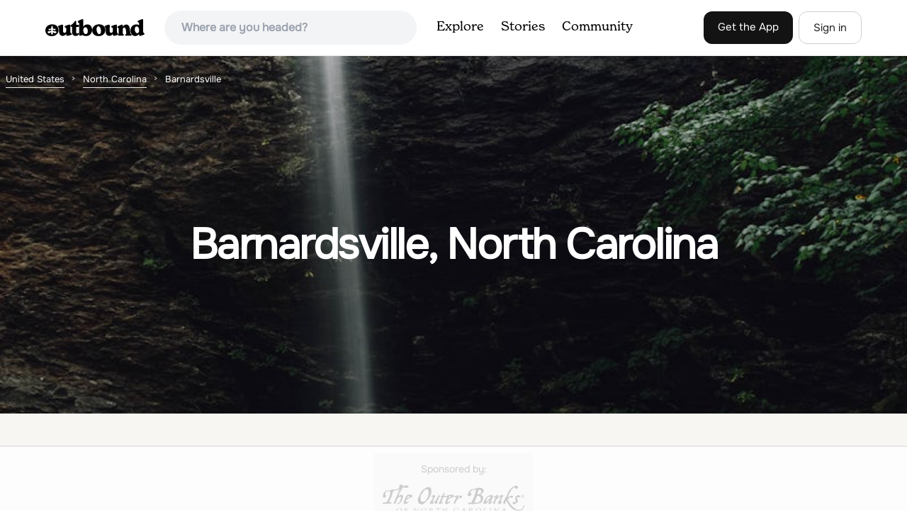

--- FILE ---
content_type: text/html; charset=utf-8
request_url: https://www.theoutbound.com/united-states/north-carolina/barnardsville
body_size: 20791
content:
<!DOCTYPE html>
<html lang="en" xmlns="http://www.w3.org/1999/xhtml"
 xmlns:og="http://ogp.me/ns#"
 xmlns:fb="https://www.facebook.com/2008/fbml">
  <head>
    <title>The best Trails and Outdoor Activities in and near Barnardsville, North Carolina</title>
<meta name="description" content="Our top picks for Barnardsville: 1. Douglas Falls, 2. Craggy Pinnacle Trail, 3. Mount Mitchell via the Old Mitchell Trail , 4. Balsam Nature Trail to Mount Mitchell and more.">
<meta charset="utf-8">
<meta http-equiv="X-UA-Compatible" content="IE=edge">
<meta name="viewport" content="width=device-width,user-scalable=1.0,initial-scale=1.0,minimum-scale=1.0,maximum-scale=1.0">
<meta name="apple-mobile-web-app-capable" content="yes">
<meta name="format-detection" content="telephone=no">

<script type="application/ld+json">
  {
    "@context": "http://schema.org",
    "@type": "Organization",
    "name": "The Outbound Collective",
    "brand": "The Outbound",
    "legalName": "The Outbound Collective, Inc.",
    "url": "https://www.theoutbound.com",
    "logo": "
    https: //www.theoutbound.com/assets/images/theoutbound.png",
      "description": "The Outbound Collective is a modern, community-driven platform for outdoor discovery. We make it easy to find the best local adventures, recommended gear, and expert advice.",
    "sameAs": [
      "https://www.facebook.com/TheOutbound",
      "https://twitter.com/theoutbound",
      "https://plus.google.com/+theoutbound",
      "https://instagram.com/theoutbound",
      "https://www.linkedin.com/company/2559395"
    ]
  }
</script>
<link href="https://www.theoutbound.com/united-states/north-carolina/barnardsville?page=1" rel="canonical"></link>
<link rel="manifest" href="/manifest.json">
<!-- FACEBOOK METATAGS -->
<meta property="og:url" content="https://www.theoutbound.com/united-states/north-carolina/barnardsville?page=1" />
<meta property="og:title" content="The best Trails and Outdoor Activities in and near Barnardsville, North Carolina" />
<meta property="og:description" content="Our top picks for Barnardsville: 1. Douglas Falls, 2. Craggy Pinnacle Trail, 3. Mount Mitchell via the Old Mitchell Trail , 4. Balsam Nature Trail to Mount Mitchell and more." />
<meta property="og:image" content="https://images.theoutbound.com/contents/115014/assets/1480480628384?w=1200&amp;h=630&amp;fit=crop&amp;dpr=1&amp;q=60&amp;s=c4b85e6f9716658c114a058e7e3385b1" />
<meta property="og:image:width" content="1200" />
<meta property="og:image:height" content="630" />
<meta property="outbound:invite_token" content="" />
<meta property="outbound:host" content="www.theoutbound.com" />
<meta property="outbound:cdn" content="images.theoutbound.com" />
<meta property="outbound:image_cdn" content="images.theoutbound.com" />
<meta property="outbound:resource_type" content="Location" />
<meta property="outbound:resource_id" content="164237" />
<meta property="og:type" content="story" />
<meta property="fb:app_id" content="458619760832860" />
<meta property="fb:admins" content="1040475601,210326,586575654" />
<meta property="og:locale" content="en_US" />


<!-- TWITTER METATAGS -->
<meta name="twitter:card" content="summary_large_image">
<meta name="twitter:site" content="@theoutbound">
<meta name="twitter:creator" content="@theoutbound">
<meta name="twitter:title" content="The best Trails and Outdoor Activities in and near Barnardsville, North Carolina">
<meta name="twitter:description" content="Our top picks for Barnardsville: 1. Douglas Falls, 2. Craggy Pinnacle Trail, 3. Mount Mitchell via the Old Mitchell Trail , 4. Balsam Nature Trail to Mount Mitchell and more.">
<meta name="twitter:image:src" content="https://images.theoutbound.com/contents/115014/assets/1480480628384?w=1200&amp;h=630&amp;fit=crop&amp;dpr=1&amp;q=60&amp;s=c4b85e6f9716658c114a058e7e3385b1">

<meta name="apple-itunes-app" content="app-id=1019328159,app-argument=https://www.theoutbound.com/united-states/north-carolina/barnardsville?page=1">

<meta name="apple-mobile-web-app-capable" content="yes">

<meta name="blitz" content="mu-423dd223-a4a3e920-63155da2-e6b6b93f">
<meta name="p:domain_verify" content="237b8c1dbf9d9d95a4d3ba21ffa4a256" />
<link rel="shortcut icon" type="image/png" href="https://images.theoutbound.com/favicons/6.0/favicon.ico" />
<link rel="icon" type="image/png" href="https://images.theoutbound.com/favicons/6.0/favicon-96x96.png" />
<link rel="icon" type="type=&quot;image/svg+xml" href="https://images.theoutbound.com/favicons/6.0/favicon.svg" />
<link rel="icon" type="image/png" href="https://images.theoutbound.com/favicons/6.0/apple-touch-icon.png" sizes="96x96" />

  <!-- Google Tag Manager -->
  <script>(function(w,d,s,l,i){w[l]=w[l]||[];w[l].push({'gtm.start':
  new Date().getTime(),event:'gtm.js'});var f=d.getElementsByTagName(s)[0],
  j=d.createElement(s),dl=l!='dataLayer'?'&l='+l:'';j.async=true;j.src=
  'https://www.googletagmanager.com/gtm.js?id='+i+dl;f.parentNode.insertBefore(j,f);
  })(window,document,'script','dataLayer','GTM-N3FQN4');</script>
  <!-- End Google Tag Manager -->

<script type="text/javascript">
  var current_user = {};
    current_user.location = { "latitude": "40.040", "longitude": "-82.860", "city": "columbus", "continent_code": "NA", "country_code": "US", "country_code3": "USA", "country": "united states", "postal_code": "43230", "region": "OH", "area_code": "614", "metro_code": "535"}
</script>




<link rel="stylesheet" media="all" href="//www.theoutbound.com/assets/css/font-awesome.min.css" />
<link rel="preload" as="font" href="/assets/fonts/fontawesome-webfont.eot" crossorigin="anonymous" />
<link rel="preload" as="font" href="/assets/fonts/fontawesome-webfont.woff" crossorigin="anonymous" />
<link rel="preload" as="font" href="/assets/fonts/fontawesome-webfont.woff2" crossorigin="anonymous" />
<link rel="preload" as="font" href="/assets/fonts/NewSpirit/NewSpirit-Regular.ttf" crossorigin="anonymous" />
<link rel="preload" as="font" href="/assets/fonts/NewSpirit/NewSpirit-Regular.woff" crossorigin="anonymous" />
<link rel="preload" as="font" href="/assets/fonts/NewSpirit/NewSpirit-Regular.woff2" crossorigin="anonymous" />
<script src="//www.theoutbound.com/packs/js/application-91618d591f127b71627f.js"></script>
<link rel="stylesheet" media="screen" href="//www.theoutbound.com/packs/css/application-45b393f5.css" />



<script data-no-optimize="1" data-cfasync="false">
try{
  window.googletag = window.googletag || {cmd: []};

  if (!!(current_user.user_type !== undefined && current_user.user_type.join(',').match('Member'))) {
    document.querySelectorAll('.ad-container').forEach((ad)=>{
      ad.remove();
    })
  } else {
    <!-- Raptive Head Tag Manual -->
    (function(w, d) {
      w.adthrive = w.adthrive || {};
      w.adthrive.cmd = w.
      adthrive.cmd || [];
      w.adthrive.plugin = 'adthrive-ads-manual';
      w.adthrive.host = 'ads.adthrive.com';var s = d.createElement('script');
      s.async = true;
      s.referrerpolicy='no-referrer-when-downgrade';
      s.src = 'https://' + w.adthrive.host + '/sites/6494784c7d9e58274304e78b/ads.min.js?referrer=' + w.encodeURIComponent(w.location.href) + '&cb=' + (Math.floor(Math.random() * 100) + 1);
      var n = d.getElementsByTagName('script')[0];
      n.parentNode.insertBefore(s, n);
    })(window, document);
    <!-- End of Raptive Head Tag -->
  }
} catch (e) {
  console.log(e)
}
</script>


  </head>
  <body class="locations show promotion ads" data-turbolinks="false" data-controller="locations" data-action="show" data-params="{&quot;location_path&quot;:&quot;/united-states/north-carolina/barnardsville&quot;,&quot;user_agent_id&quot;:null,&quot;page&quot;:1}" data-current-resource-id="164237" data-current-resource-type="Location">
    <!-- Google Tag Manager (noscript) -->
<noscript><iframe src="https://www.googletagmanager.com/ns.html?id=GTM-N3FQN4"
height="0" width="0" style="display:none;visibility:hidden"></iframe></noscript>
<!-- End Google Tag Manager (noscript) -->
    <noscript>
  <div id='alert' class='alert-box alert'>The Outbound works best with JavaScript enabled.</div>
</noscript>
<!--[if lt IE 9]>
  <div id='alert' class='alert-box alert'>The Outbound works best with a modern web browser. For best results, use <a href='https://www.google.com/chrome'  style='color:#fff;'>Chrome</a>, <a href='https://support.apple.com/downloads/#safari' style='color:#fff;'>Safari</a> or <a href='https://www.mozilla.org/firefox' style='color:#fff;'>Firefox.</a>.</div>
<![endif]-->
<script type="text/javascript">
  var cookietest = 
      ("cookie" in document && (document.cookie.length > 0 || (document.cookie = "cookies_enabled").indexOf.call(document.cookie, "cookies_enabled") > -1))
  if(!cookietest){
    document.write("<div id='alert' class='alert-box alert'>The Outbound works best with Cookies enabled.</div>")
  }else if(!(document.addEventListener)){
    document.write("<div id='alert' class='alert-box alert'>The Outbound works best with a modern web browser. For best results, use <a href='https://www.google.com/chrome'  style='color:#fff;'>Chrome</a>, <a href='https://support.apple.com/downloads/#safari' style='color:#fff;'>Safari</a> or <a href='https://www.mozilla.org/firefox' style='color:#fff;'>Firefox.</a>.</div>")
  }
</script>
    <!--<button class="modal-open bg-transparent border border-gray-500 hover:border-indigo-500 text-gray-500 hover:text-indigo-500 font-bold py-2 px-4 rounded-full">Open Modal</button>-->

<!--Modal-->
<div class="modal opacity-0 pointer-events-none fixed w-full h-full top-0 left-0 flex items-center justify-center z-50 ">
  <div class="modal-overlay absolute w-full h-full bg-gray-900 opacity-75"></div>
  <div class="modal-container w-10/12 max-h-screen mx-auto relative rounded-xl shadow-lg z-50 overflow-y-auto">
    <div class="modal-content p-2 md:p-6 rounded-xl relative">
      <div class="flex justify-between items-center pb-3">
        <div>
          <p class="modal-title text-3xl font-medium"></p>
        </div>
        <div class="modal-close absolute top-0 right-0 p-4 text-xl cursor-pointer z-50">
          <svg width="40" height="40" viewBox="0 0 40 40" fill="none" xmlns="http://www.w3.org/2000/svg">
            <rect width="40" height="40" rx="8" fill="#F8F6F2" />
            <path d="M21.1668 20L26.4168 14.75C26.7502 14.4166 26.7502 13.9166 26.4168 13.5833C26.0835 13.25 25.5835 13.25 25.2502 13.5833L20.0002 18.8333L14.7502 13.5833C14.4168 13.25 13.9168 13.25 13.5835 13.5833C13.2502 13.9166 13.2502 14.4166 13.5835 14.75L18.8335 20L13.5835 25.25C13.4168 25.4166 13.3335 25.5833 13.3335 25.8333C13.3335 26.3333 13.6668 26.6666 14.1668 26.6666C14.4168 26.6666 14.5835 26.5833 14.7502 26.4166L20.0002 21.1666L25.2502 26.4166C25.4168 26.5833 25.5835 26.6666 25.8335 26.6666C26.0835 26.6666 26.2502 26.5833 26.4168 26.4166C26.7502 26.0833 26.7502 25.5833 26.4168 25.25L21.1668 20Z" fill="#21201E" />
          </svg>
        </div>
      </div>
      <div class="modal-body mb-3">
        
      </div>
    </div>
  </div>
  <div class="modal-scripts"></div>
</div>
    <div id="wrap" class='bg-offwhite'>
      <div class="inner-wrap relative">
        
<style>
#menu-toggle:checked + #menu {
  display: block;
}
</style>

<header class="lg:px-16 md:px-8 px-3 bg-white flex flex-wrap items-center justify-between lg:py-3 py-2 border-b border-gray-200">
  <div class="flex-0 flex justify-between items-center" style="margin-right: 20px;">
    <a style="width: 140px;" class="hidden lg:block" href="/"><img src="//www.theoutbound.com/assets/images/logo-d282cf49afadd028c17002f5e1abb885d3031ac4dc07390580551e0052dabe06.svg" /></a>
    <a style="width: 30px; margin-top: 4px;" class="lg:hidden" href="/"><img src="//www.theoutbound.com/assets/images/o-mark-25ee6496e60d3f7ac4b308c8bb712ae3c0b395865212046ea79e9f1467ab2458.svg" /></a>
  </div>

  <div class="ui-widget flex-grow ml-2 mr-4 relative" data-offline="false">
  <div class="terms_wrapper">
    <input id="terms" class="bg-gray-100 font-semibold w-full px-2 py-2 lg:px-6 lg:py-3 rounded-full" placeholder="Where are you headed?">
  </div>
</div>



  <label for="menu-toggle" class="pointer-cursor lg:hidden block"><svg class="fill-current text-gray-900" xmlns="http://www.w3.org/2000/svg" width="20" height="20" viewBox="0 0 20 20"><path d="M0 3h20v2H0V3zm0 6h20v2H0V9zm0 6h20v2H0v-2z"></path></svg></label>
  <input class="hidden" type="checkbox" id="menu-toggle" />

  <div class="hidden lg:flex flex-grow justify-end lg:items-center lg:w-auto w-full" id="menu">
    <nav class="items-center flex-grow">
      <ul class="lg:flex justify-start text-base pt-4 lg:pt-0 NewSpirit-Regular">
        <li><a class="lg:p-3 py-2 px-0 block border-b-2 border-transparent text-lg" href="/explore/adventures">Explore</a></li>
        <li><a class="lg:p-3 py-2 px-0 block border-b-2 border-transparent text-lg" href="/stories"
          >Stories</a></li>
        <li><a class="lg:p-3 py-2 px-0 block border-b-2 border-transparent text-lg" href="/community">Community</a></li>
      </ul>
    </nav>
    <nav>
      <ul class="lg:flex items-center justify-between text-base NewSpirit-Regular">
        <li><a class="mr-2 lg:p-3 py-2 px-0 block border-b-2 border-transparent text-lg button-black" href="/download">Get the App</a></li>

        <li><a class="hidden logged_in lg:p-4 py-3 px-0 block border-b-2 border-transparent text-lg" onclick="Modal.loadContributeModal();" href="#">Contribute</a></li>
        <li class="lg:hidden logged_in"><a class="lg:p-4 py-3 px-0 block border-b-2 border-transparent" rel="nofollow noindex" href="/my_stuff/lists">My Saves</a></li>
        <li class="lg:hidden logged_in"><a class="lg:p-4 py-3 px-0 block border-b-2 border-transparent" rel="nofollow noindex" href="/my_stuff">Profile</a></li>
        <li class="lg:hidden logged_in"><a class="lg:p-4 py-3 px-0 block border-b-2 border-transparent" rel="nofollow noindex" href="/my_stuff/settings">Account Settings</a></li>
        <li class="lg:hidden logged_in"><a class="lg:p-4 py-3 px-0 block border-b-2 border-transparent" rel="nofollow noindex" data-method="get" href="/users/sign_out">Logout</a></li>

        <li class="hidden logged_out"><a class="lg:p-3 py-2 px-0 block border-b-2 border-transparent text-lg button-stroke" href="/users/sign_in" data-modal="true">Sign in</a></li>
      </ul>
    </nav>

      <div class="dropdown hidden logged_in lg:block z-40 justify-self-end">
        <a href="#" class="logged_in flex items-center justify-start lg:mb-0 mb-4 ml-4 pointer-cursor">
          <img class="avatar_uid rounded-full w-10 h-10 hidden lg:inline-block border-2 border-transparent hover:border-indigo-400 bg-gray-400">
        </a>
        <div class="dropdown-content z-40">
            <a class="hidden admin-only" rel="nofollow noindex" href="https://admin.theoutbound.com">Admin</a>
          <a class="" rel="nofollow noindex" href="/home/notifications">
              <span class="">0</span>
              <span class=" inline">Notifications</span>
</a>
          <a rel="nofollow noindex" href="/my_stuff/lists">My Saves</a>
          <a rel="nofollow noindex" href="/my_stuff/">Profile</a>
          <a rel="nofollow noindex" href="/my_stuff/settings">Account Settings</a>
          <a rel="nofollow noindex" href="/my_stuff/invite">Invite Friends</a>
          <a rel="nofollow noindex" data-method="get" href="/users/sign_out">Logout</a>
        </div>
      </div>
  </div>
</header>

<script type="text/javascript">
  function update_navigation(){
    if (!(current_user && current_user.id != undefined)){
      document.querySelectorAll('.hidden.logged_out').forEach(e => e.classList.remove('hidden'));
      document.querySelectorAll('.logged_in').forEach(e => e.classList.add('hidden'));
      document.querySelector('#menu img').classList.add('hidden');
    } else {
      document.querySelectorAll('.hidden.logged_in').forEach(e => e.classList.remove('hidden'));
      document.querySelectorAll('logged_out').forEach(e => e.classList.add('hidden'))
      document.querySelector('#menu img').src = current_user.avatar_url+"?w=140&h=140&fit=crop";
    }
  }
  window['update_navigation'] = update_navigation;
  update_navigation();
</script>
        <div class="page-content relative z-10">
          <div class="w-full  bg-gray-100 overflow-hidden " data-src="https://images.theoutbound.com/contents/115014/assets/1480480628384?w=800&amp;fit=crop&amp;q=60&amp;s=39ed3eec59455da7e3aa46a0a8516efd" style="background:url(https://images.theoutbound.com/contents/115014/assets/1480480628384?w=150&amp;blur=75&amp;auto=format&amp;s=763c1ef6ff8d40df634e09d98fc54ecb) center center no-repeat; background-size: cover">
  <div class="location-breadcrumb absolute top-0 left-2 w-full text-white">
    <li itemprop="itemListElement" itemscope="itemscope" itemtype="http://schema.org/ListItem"><a itemprop="item" class="" href="/united-states"><span itemprop="name">United States</span></a><meta itemprop="position" content="1"></meta></li><li itemprop="itemListElement" itemscope="itemscope" itemtype="http://schema.org/ListItem"><a itemprop="item" class="" href="/united-states/north-carolina"><span itemprop="name">North Carolina</span></a><meta itemprop="position" content="2"></meta></li><li><span>Barnardsville</span></li>
  </div>
  <div class="text-center py-24 px-4 md:px-0 md:py-48">
    <h1 class="text-3xl md:text-5xl lg:text-6xl font-bold text-white text-center tracking-tight mb-2 md:mb-4 mx-2 md:mx-0">Barnardsville, North Carolina</h1>
  </div>
</div>

<div class="container mx-auto my-8 px-4">
</div>

<div class="container mx-auto text-center">
  <div class="p-3 bg-gray-200 mt-6 inline-block">
  <p class="mb-3 text-sm">Sponsored by:</p>
  <div style="max-width: 200px;">
    <a target="_blank" href="https://www.outerbanks.org/plan-your-trip/travel-guide/?utm_source=outbound&amp;utm_medium=native-display&amp;utm_term=fy25-26-spg-smr_native-display_outbound_cv_gdbk_cnxl_ros-regional_2026-travel-guide_1x1&amp;utm_content=2026-travel-guide&amp;utm_campaign=fy25-26-spg-smr"><img src="https://images.theoutbound.com/2025/12/29/18/d41e16303ce185ed5e018a3c8d706942?w=270&amp;auto=compress&amp;dpr=2&amp;q=60&amp;s=8cedf4e02092cefedd1841ad134d25ce" /></a>
  </div>
</div>
</div>
<div class="container mx-auto">
  <div class="w-full flex flex-col space-y-8 md:flex-row md:space-x-16 md:space-y-0">
    <div class="md:w-234 lg:w-4/5 px-4 mb-8">
      <h2 class="text-3xl md:text-5xl mb-2 font-bold tracking-tight mb-8">Top  Spots in and near Barnardsville</h2>
        <div class="location-activity-adventures">
    <div class="">
      <ul>
          <li class="mb-12">
            <div itemscope="itemscope" itemtype="http://schema.org/LocalBusiness" class="adventure-card h-full md:grid grid-cols-12 gap-8" data-resource-id="115014" data-adventure-id="115014" data-slug="douglas-falls" data-name="Douglas Falls" data-url="/north-carolina/hiking/hike-to-douglas-falls" data-summary-text="The trail begins at the back of the parking area and is marked by a trail sign. Once on the trail, it is a straight shot to the waterfall with no turnoffs." data-state="active" data-user-id="148131">
<div class="col-span-12 md:col-span-5">
  <a href="/north-carolina/hiking/hike-to-douglas-falls">
  <img itemprop="image" class="w-full h-64 md:h-80 md:w-full object-cover rounded-md" loading="lazy" title="Douglas Falls " data-src="https://images.theoutbound.com/contents/115014/assets/1480480628384?w=300&amp;h=300&amp;fit=crop&amp;q=60&amp;s=3f45271dd1122a39cc4259d72d9507c2" src="https://images.theoutbound.com/contents/115014/assets/1480480628384?w=300&amp;h=300&amp;fit=crop&amp;q=60&amp;s=3f45271dd1122a39cc4259d72d9507c2" />

</a></div>
<div class="col-span-12 md:col-span-7 mt-4 md:mt-0">
  <a class="text-gray-600 mb-2 text-sm" href="/united-states/north-carolina/barnardsville">Barnardsville, North Carolina</a>
  <h3 itemprop="name" class="text-xl md:text-3xl font-bold leading-tight mb-2"><a href="/north-carolina/hiking/hike-to-douglas-falls">Douglas Falls</a></h3>
  <div class="flex items-center">
    <div class="bg-gray-100 py-1 px-3 text-sm text-gray-700 font-semibold rounded-full inline-block mr-2">
      <i class="fa fa-star color-gold mr-1"></i>5.0
    </div>
    <div class="text-sm text-gray-600">
      1.11 mi
      / 125 ft gain
    </div>
  </div>
  <div class="mt-3 mb-8 text-gray-600">The trail begins at the back of the parking area and is marked by a trail sign. Once on the trail, it is a straight shot to the waterfall with no turnoffs. Overall the trail is very easy and is a slight descent all the way down. Around .3 miles into the trail you enter a forest of now-dead hemloc...</div>
  <a class="px-8 py-2 border border-gray-300 font-bold text-lg w-full inline-block text-center md:w-auto" href="/north-carolina/hiking/hike-to-douglas-falls">Read more</a>

</div>
</div>
          </li>
          <li class="mb-12">
            <div itemscope="itemscope" itemtype="http://schema.org/LocalBusiness" class="adventure-card h-full md:grid grid-cols-12 gap-8" data-resource-id="108684" data-adventure-id="108684" data-slug="craggy-pinnacle-trail-2" data-name="Craggy Pinnacle Trail" data-url="/north-carolina/hiking/hike-the-craggy-pinnacle-trail" data-summary-text="I usually spend the day visiting restaurants and breweries around Asheville. Before it gets late, so you can enjoy the views, head to the Blue Ridge Parkway located right outside the city." data-state="active" data-user-id="305470">
<div class="col-span-12 md:col-span-5">
  <a href="/north-carolina/hiking/hike-the-craggy-pinnacle-trail">
  <img itemprop="image" class="w-full h-64 md:h-80 md:w-full object-cover rounded-md" loading="lazy" title="Craggy Pinnacle Trail " data-src="https://images.theoutbound.com/uploads/1455324003935/khf2i5vios7/9af351da34f85908a346b18575fea2b5?w=300&amp;h=300&amp;fit=crop&amp;q=60&amp;s=ba2dede548f39a1275d0492f377ddc97" src="https://images.theoutbound.com/uploads/1455324003935/khf2i5vios7/9af351da34f85908a346b18575fea2b5?w=300&amp;h=300&amp;fit=crop&amp;q=60&amp;s=ba2dede548f39a1275d0492f377ddc97" />

</a></div>
<div class="col-span-12 md:col-span-7 mt-4 md:mt-0">
  <a class="text-gray-600 mb-2 text-sm" href="/united-states/north-carolina/black-mountain">Black Mountain, North Carolina</a>
  <h3 itemprop="name" class="text-xl md:text-3xl font-bold leading-tight mb-2"><a href="/north-carolina/hiking/hike-the-craggy-pinnacle-trail">Craggy Pinnacle Trail</a></h3>
  <div class="flex items-center">
    <div class="bg-gray-100 py-1 px-3 text-sm text-gray-700 font-semibold rounded-full inline-block mr-2">
      <i class="fa fa-star color-gold mr-1"></i>4.8
    </div>
    <div class="text-sm text-gray-600">
      1.03 mi
      / 285 ft gain
    </div>
  </div>
  <div class="mt-3 mb-8 text-gray-600">I usually spend the day visiting restaurants and breweries around Asheville. Before it gets late, so you can enjoy the views, head to the Blue Ridge Parkway located right outside the city. After about 30 minutes on the parkway, you will park at the Craggy Pinnacle parking lot Milepost 364.1.
Fro...</div>
  <a class="px-8 py-2 border border-gray-300 font-bold text-lg w-full inline-block text-center md:w-auto" href="/north-carolina/hiking/hike-the-craggy-pinnacle-trail">Read more</a>

</div>
</div>
          </li>
          <li class="mb-12">
            <div itemscope="itemscope" itemtype="http://schema.org/LocalBusiness" class="adventure-card h-full md:grid grid-cols-12 gap-8" data-resource-id="120049" data-adventure-id="120049" data-slug="mount-mitchell-via-the-old-mitchell-trail" data-name="Mount Mitchell via the Old Mitchell Trail " data-url="/north-carolina/hiking/summit-mount-mitchell-via-the-old-mitchell-trail" data-summary-text="After arriving in the park off of the beautiful Blue Ridge Parkway, park at the first parking lot you encounter on the righthand side of the road." data-state="active" data-user-id="440771">
<div class="col-span-12 md:col-span-5">
  <a href="/north-carolina/hiking/summit-mount-mitchell-via-the-old-mitchell-trail">
  <img itemprop="image" class="w-full h-64 md:h-80 md:w-full object-cover rounded-md" loading="lazy" title="Mount Mitchell via the Old Mitchell Trail  " data-src="https://images.theoutbound.com/uploads/1500856088339/8hjgf6j2gsk/9800abae80f8206aa93e139552c4243d?w=300&amp;h=300&amp;fit=crop&amp;q=60&amp;s=20faf4f788f5de0b7224609fb265b081" src="https://images.theoutbound.com/uploads/1500856088339/8hjgf6j2gsk/9800abae80f8206aa93e139552c4243d?w=300&amp;h=300&amp;fit=crop&amp;q=60&amp;s=20faf4f788f5de0b7224609fb265b081" />

</a></div>
<div class="col-span-12 md:col-span-7 mt-4 md:mt-0">
  <a class="text-gray-600 mb-2 text-sm" href="/united-states/north-carolina/burnsville">Burnsville, North Carolina</a>
  <h3 itemprop="name" class="text-xl md:text-3xl font-bold leading-tight mb-2"><a href="/north-carolina/hiking/summit-mount-mitchell-via-the-old-mitchell-trail">Mount Mitchell via the Old Mitchell Trail </a></h3>
  <div class="flex items-center">
    <div class="bg-gray-100 py-1 px-3 text-sm text-gray-700 font-semibold rounded-full inline-block mr-2">
      <i class="fa fa-star color-gold mr-1"></i>5.0
    </div>
    <div class="text-sm text-gray-600">
      3.74 mi
      / 1194 ft gain
    </div>
  </div>
  <div class="mt-3 mb-8 text-gray-600">After arriving in the park off of the beautiful Blue Ridge Parkway, park at the first parking lot you encounter on the righthand side of the road. There is a visitor's center there where you can inquire about the park and pick up a park map. Once you do that walk outside and look to the left of t...</div>
  <a class="px-8 py-2 border border-gray-300 font-bold text-lg w-full inline-block text-center md:w-auto" href="/north-carolina/hiking/summit-mount-mitchell-via-the-old-mitchell-trail">Read more</a>

</div>
</div>
          </li>
          <li class="mb-12">
            <div itemscope="itemscope" itemtype="http://schema.org/LocalBusiness" class="adventure-card h-full md:grid grid-cols-12 gap-8" data-resource-id="174368" data-adventure-id="174368" data-slug="balsam-nature-trail-to-mount-mitchell" data-name="Balsam Nature Trail to Mount Mitchell" data-url="/north-carolina/hiking/balsam-nature-trail-to-mount-mitchell" data-summary-text="Balsam Nature Trail to Mount Mitchell is a 0.9 mile loop trail where you may see beautiful wildflowers located near Burnsville, North Carolina." data-state="active" data-user-id="100000">
<div class="col-span-12 md:col-span-5">
  <a href="/north-carolina/hiking/balsam-nature-trail-to-mount-mitchell">
  <img itemprop="image" class="w-full h-64 md:h-80 md:w-full object-cover rounded-md" loading="lazy" title="Balsam Nature Trail to Mount Mitchell " data-src="https://images.theoutbound.com/photos/2025/09/28/1759063560484/84d77c72-029b-4751-80ae-82540a5c994f.jpg?w=300&amp;h=300&amp;fit=crop&amp;q=60&amp;s=33588b067104b7c3b8b786983002ffdc" src="https://images.theoutbound.com/photos/2025/09/28/1759063560484/84d77c72-029b-4751-80ae-82540a5c994f.jpg?w=300&amp;h=300&amp;fit=crop&amp;q=60&amp;s=33588b067104b7c3b8b786983002ffdc" />

</a></div>
<div class="col-span-12 md:col-span-7 mt-4 md:mt-0">
  <a class="text-gray-600 mb-2 text-sm" href="/united-states/north-carolina/burnsville">Burnsville, North Carolina</a>
  <h3 itemprop="name" class="text-xl md:text-3xl font-bold leading-tight mb-2"><a href="/north-carolina/hiking/balsam-nature-trail-to-mount-mitchell">Balsam Nature Trail to Mount Mitchell</a></h3>
  <div class="flex items-center">
    <div class="bg-gray-100 py-1 px-3 text-sm text-gray-700 font-semibold rounded-full inline-block mr-2">
      <i class="fa fa-star color-gold mr-1"></i>5.0
    </div>
    <div class="text-sm text-gray-600">
      0.94 mi
      / 92 ft gain
    </div>
  </div>
  <div class="mt-3 mb-8 text-gray-600">Balsam Nature Trail to Mount Mitchell is a loop trail where you may see beautiful wildflowers located near Burnsville, North Carolina.</div>
  <a class="px-8 py-2 border border-gray-300 font-bold text-lg w-full inline-block text-center md:w-auto" href="/north-carolina/hiking/balsam-nature-trail-to-mount-mitchell">Read more</a>

</div>
</div>
          </li>
          <li class="mb-12">
            <div itemscope="itemscope" itemtype="http://schema.org/LocalBusiness" class="adventure-card h-full md:grid grid-cols-12 gap-8" data-resource-id="116059" data-adventure-id="116059" data-slug="deep-gap-trail-at-mt-mitchell-state-park" data-name="Deep Gap Trail at Mt. Mitchell State Park" data-url="/north-carolina/hiking/hike-deep-gap-trail-at-mt-mitchell-state-park" data-summary-text="I personally find this trail to be more difficult and have more rewarding views than the Mt. Mitchell summit trail." data-state="active" data-user-id="204209">
<div class="col-span-12 md:col-span-5">
  <a href="/north-carolina/hiking/hike-deep-gap-trail-at-mt-mitchell-state-park">
  <img itemprop="image" class="w-full h-64 md:h-80 md:w-full object-cover rounded-md" loading="lazy" title="Deep Gap Trail at Mt. Mitchell State Park " data-src="https://images.theoutbound.com/uploads/1483224698868/auy414kendm/883cdf56475a32653f8bade97fecde01?w=300&amp;h=300&amp;fit=crop&amp;q=60&amp;s=5f7850e4bd033e5ee7bb669b5c09c0ed" src="https://images.theoutbound.com/uploads/1483224698868/auy414kendm/883cdf56475a32653f8bade97fecde01?w=300&amp;h=300&amp;fit=crop&amp;q=60&amp;s=5f7850e4bd033e5ee7bb669b5c09c0ed" />

</a></div>
<div class="col-span-12 md:col-span-7 mt-4 md:mt-0">
  <a class="text-gray-600 mb-2 text-sm" href="/united-states/north-carolina/burnsville">Burnsville, North Carolina</a>
  <h3 itemprop="name" class="text-xl md:text-3xl font-bold leading-tight mb-2"><a href="/north-carolina/hiking/hike-deep-gap-trail-at-mt-mitchell-state-park">Deep Gap Trail at Mt. Mitchell State Park</a></h3>
  <div class="flex items-center">
    <div class="bg-gray-100 py-1 px-3 text-sm text-gray-700 font-semibold rounded-full inline-block mr-2">
      <i class="fa fa-star color-gold mr-1"></i>5.0
    </div>
    <div class="text-sm text-gray-600">
      8.24 mi
      / 2310 ft gain
    </div>
  </div>
  <div class="mt-3 mb-8 text-gray-600">I personally find this trail to be more difficult and have more rewarding views than the Mt. Mitchell summit trail.
The Deep Gap Trail starts near the Mount Mitchell summit and heads into a forest of spruce and balsam fir trees. The trail then climbs along the ridgeline to neighboring summits. E...</div>
  <a class="px-8 py-2 border border-gray-300 font-bold text-lg w-full inline-block text-center md:w-auto" href="/north-carolina/hiking/hike-deep-gap-trail-at-mt-mitchell-state-park">Read more</a>

</div>
</div>
          </li>
          <li class="mb-12">
            <div itemscope="itemscope" itemtype="http://schema.org/LocalBusiness" class="adventure-card h-full md:grid grid-cols-12 gap-8" data-resource-id="117950" data-adventure-id="117950" data-slug="hike-lookout-mountain-montreat" data-name="Hike Lookout Mountain, Montreat" data-url="/north-carolina/hiking/hike-lookout-mountain-montreat" data-summary-text="Nestled in the Blue Ridge Mountains is Montreat, North Carolina. Just down the road from Asheville, it neighbors Black Mountain and doesn&#39;t disappoint for views." data-state="active" data-user-id="440770">
<div class="col-span-12 md:col-span-5">
  <a href="/north-carolina/hiking/hike-lookout-mountain-montreat">
  <img itemprop="image" class="w-full h-64 md:h-80 md:w-full object-cover rounded-md" loading="lazy" title="Hike Lookout Mountain, Montreat " data-src="https://images.theoutbound.com/contents/117950/assets/1492631462492?w=300&amp;h=300&amp;fit=crop&amp;q=60&amp;s=a631832739a2c91483d41fc068516b74" src="https://images.theoutbound.com/contents/117950/assets/1492631462492?w=300&amp;h=300&amp;fit=crop&amp;q=60&amp;s=a631832739a2c91483d41fc068516b74" />

</a></div>
<div class="col-span-12 md:col-span-7 mt-4 md:mt-0">
  <a class="text-gray-600 mb-2 text-sm" href="/united-states/north-carolina/montreat">Montreat, North Carolina</a>
  <h3 itemprop="name" class="text-xl md:text-3xl font-bold leading-tight mb-2"><a href="/north-carolina/hiking/hike-lookout-mountain-montreat">Hike Lookout Mountain, Montreat</a></h3>
  <div class="flex items-center">
    <div class="bg-gray-100 py-1 px-3 text-sm text-gray-700 font-semibold rounded-full inline-block mr-2">
      <i class="fa fa-star color-gold mr-1"></i>5.0
    </div>
    <div class="text-sm text-gray-600">
      1.1 mi
      / 623 ft gain
    </div>
  </div>
  <div class="mt-3 mb-8 text-gray-600">Nestled in the Blue Ridge Mountains is Montreat, North Carolina. Just down the road from Asheville, it neighbors Black Mountain and doesn't disappoint for views. Montreat itself houses a plethora of hiking trails, but the cream of the crop HAS to be Lookout Mountain. After a weekend of checking o...</div>
  <a class="px-8 py-2 border border-gray-300 font-bold text-lg w-full inline-block text-center md:w-auto" href="/north-carolina/hiking/hike-lookout-mountain-montreat">Read more</a>

</div>
</div>
          </li>
          <li class="mb-12">
            <div itemscope="itemscope" itemtype="http://schema.org/LocalBusiness" class="adventure-card h-full md:grid grid-cols-12 gap-8" data-resource-id="160003" data-adventure-id="160003" data-slug="photograph-haw-creek-valley-overlook" data-name="Photograph Haw Creek Valley Overlook" data-url="/north-carolina/photography/photograph-haw-creek-valley-overlook" data-summary-text="The Haw Creek Valley Overlook is only 8 miles from downtown Asheville. If you&#39;re in the downtown area, it&#39;s a rather easy place to zip on over to if you&#39;re in need of some time away from urban life." data-state="active" data-user-id="100000">
<div class="col-span-12 md:col-span-5">
  <a href="/north-carolina/photography/photograph-haw-creek-valley-overlook">
  <img itemprop="image" class="w-full h-64 md:h-80 md:w-full object-cover rounded-md" loading="lazy" title="Photograph Haw Creek Valley Overlook " data-src="https://images.theoutbound.com/2021/01/06/22/91a83d06ec33b4291d03c5f4d7261553?w=300&amp;h=300&amp;fit=crop&amp;q=60&amp;s=452a3fab0fc152b7e870671a006bb8b0" src="https://images.theoutbound.com/2021/01/06/22/91a83d06ec33b4291d03c5f4d7261553?w=300&amp;h=300&amp;fit=crop&amp;q=60&amp;s=452a3fab0fc152b7e870671a006bb8b0" />

</a></div>
<div class="col-span-12 md:col-span-7 mt-4 md:mt-0">
  <a class="text-gray-600 mb-2 text-sm" href="/united-states/north-carolina/asheville">Asheville, North Carolina</a>
  <h3 itemprop="name" class="text-xl md:text-3xl font-bold leading-tight mb-2"><a href="/north-carolina/photography/photograph-haw-creek-valley-overlook">Photograph Haw Creek Valley Overlook</a></h3>
  <div class="flex items-center">
    <div class="text-sm text-gray-600">    </div>
  </div>
  <div class="mt-3 mb-8 text-gray-600">The Haw Creek Valley Overlook is only 8 miles from downtown Asheville. If you're in the downtown area, it's a rather easy place to zip on over to if you're in need of some time away from urban life.
This overlook is a hot spot for sunset watching and picture taking. If you plan on seeing what th...</div>
  <a class="px-8 py-2 border border-gray-300 font-bold text-lg w-full inline-block text-center md:w-auto" href="/north-carolina/photography/photograph-haw-creek-valley-overlook">Read more</a>

</div>
</div>
          </li>
          <li class="mb-12">
            <div itemscope="itemscope" itemtype="http://schema.org/LocalBusiness" class="adventure-card h-full md:grid grid-cols-12 gap-8" data-resource-id="120329" data-adventure-id="120329" data-slug="green-knob-lookout-tower" data-name="Green Knob Lookout Tower" data-url="/north-carolina/hiking/hike-to-green-knob-lookout-tower" data-summary-text="Green Knob Lookout Tower is an abandoned fire tower near Mt. Mitchell and located directly off the Blue Ridge Parkway. The tower boasts a full 360-degree, unobstructed view of Mt." data-state="active" data-user-id="388052">
<div class="col-span-12 md:col-span-5">
  <a href="/north-carolina/hiking/hike-to-green-knob-lookout-tower">
  <img itemprop="image" class="w-full h-64 md:h-80 md:w-full object-cover rounded-md" loading="lazy" title="Green Knob Lookout Tower " data-src="https://images.theoutbound.com/uploads/1502298385190/bwb2pxpa0ho/02ee077ac22d085c483088ded99b164a?w=300&amp;h=300&amp;fit=crop&amp;q=60&amp;s=37fda7ec33220d9f1391b032bc9e8fbe" src="https://images.theoutbound.com/uploads/1502298385190/bwb2pxpa0ho/02ee077ac22d085c483088ded99b164a?w=300&amp;h=300&amp;fit=crop&amp;q=60&amp;s=37fda7ec33220d9f1391b032bc9e8fbe" />

</a></div>
<div class="col-span-12 md:col-span-7 mt-4 md:mt-0">
  <a class="text-gray-600 mb-2 text-sm" href="/united-states/north-carolina/old-fort">Old Fort, North Carolina</a>
  <h3 itemprop="name" class="text-xl md:text-3xl font-bold leading-tight mb-2"><a href="/north-carolina/hiking/hike-to-green-knob-lookout-tower">Green Knob Lookout Tower</a></h3>
  <div class="flex items-center">
    <div class="bg-gray-100 py-1 px-3 text-sm text-gray-700 font-semibold rounded-full inline-block mr-2">
      <i class="fa fa-star color-gold mr-1"></i>4.8
    </div>
    <div class="text-sm text-gray-600">
      0.76 mi
      / 292 ft gain
    </div>
  </div>
  <div class="mt-3 mb-8 text-gray-600">Green Knob Lookout Tower is an abandoned fire tower near Mt. Mitchell and located directly off the Blue Ridge Parkway. The tower boasts a full 360-degree, unobstructed view of Mt. Mitchell, Craggy Mountains, Table Rock, Grandfather Mountain, and the Parkway. Unlike most fire towers, this tower is...</div>
  <a class="px-8 py-2 border border-gray-300 font-bold text-lg w-full inline-block text-center md:w-auto" href="/north-carolina/hiking/hike-to-green-knob-lookout-tower">Read more</a>

</div>
</div>
          </li>
          <li class="mb-12">
            <div itemscope="itemscope" itemtype="http://schema.org/LocalBusiness" class="adventure-card h-full md:grid grid-cols-12 gap-8" data-resource-id="120932" data-adventure-id="120932" data-slug="backpack-the-black-mountain-crest-trail" data-name="Backpack the Black Mountain Crest Trail" data-url="/north-carolina/backpacking/backpack-the-black-mountain-crest-trail" data-summary-text="The Black Mountain Crest Trail is legendary among hikers in the southeast. It is the highest trail east of the Mississippi, as it traverses the summit of several peaks over 6,000 feet." data-state="active" data-user-id="525639">
<div class="col-span-12 md:col-span-5">
  <a href="/north-carolina/backpacking/backpack-the-black-mountain-crest-trail">
  <img itemprop="image" class="w-full h-64 md:h-80 md:w-full object-cover rounded-md" loading="lazy" title="Backpack the Black Mountain Crest Trail " data-src="https://images.theoutbound.com/uploads/1505413652938/suwz6eu38kkqix7h/1a7d8501d1eea521b565968fc549aa6a?w=300&amp;h=300&amp;fit=crop&amp;q=60&amp;s=1a72e9f15ef80ebbcba43758c2050516" src="https://images.theoutbound.com/uploads/1505413652938/suwz6eu38kkqix7h/1a7d8501d1eea521b565968fc549aa6a?w=300&amp;h=300&amp;fit=crop&amp;q=60&amp;s=1a72e9f15ef80ebbcba43758c2050516" />

</a></div>
<div class="col-span-12 md:col-span-7 mt-4 md:mt-0">
  <a class="text-gray-600 mb-2 text-sm" href="/united-states/north-carolina/burnsville">Burnsville, North Carolina</a>
  <h3 itemprop="name" class="text-xl md:text-3xl font-bold leading-tight mb-2"><a href="/north-carolina/backpacking/backpack-the-black-mountain-crest-trail">Backpack the Black Mountain Crest Trail</a></h3>
  <div class="flex items-center">
    <div class="text-sm text-gray-600">
      12 mi
      / 5390 ft gain
    </div>
  </div>
  <div class="mt-3 mb-8 text-gray-600">The Black Mountain Crest Trail is legendary among hikers in the southeast. It is the highest trail east of the Mississippi, as it traverses the summit of several peaks over 6,000 feet. It is also widely acknowledged as one of the premier hikes on the east coast. To whit, the trail immediately asc...</div>
  <a class="px-8 py-2 border border-gray-300 font-bold text-lg w-full inline-block text-center md:w-auto" href="/north-carolina/backpacking/backpack-the-black-mountain-crest-trail">Read more</a>

</div>
</div>
          </li>
          <li class="mb-12">
            <div itemscope="itemscope" itemtype="http://schema.org/LocalBusiness" class="adventure-card h-full md:grid grid-cols-12 gap-8" data-resource-id="112873" data-adventure-id="112873" data-slug="roaring-fork-falls-2" data-name="Roaring Fork Falls" data-url="/north-carolina/hiking/hike-to-roaring-fork-falls" data-summary-text="Park at the work center but don&#39;t block the gate. Hike around the gate and head up the grassy and gravel road. Once you get to the creek a narrow path leads upstream to the base of the falls." data-state="active" data-user-id="377874">
<div class="col-span-12 md:col-span-5">
  <a href="/north-carolina/hiking/hike-to-roaring-fork-falls">
  <img itemprop="image" class="w-full h-64 md:h-80 md:w-full object-cover rounded-md" loading="lazy" title="Roaring Fork Falls " data-src="https://images.theoutbound.com/uploads/1471830292262/talzh9bt0gg/7fddbf2ba4e76f01aef28ad4c85fd0a0?w=300&amp;h=300&amp;fit=crop&amp;q=60&amp;s=1fccf7671f81f0edca4cb49003490c13" src="https://images.theoutbound.com/uploads/1471830292262/talzh9bt0gg/7fddbf2ba4e76f01aef28ad4c85fd0a0?w=300&amp;h=300&amp;fit=crop&amp;q=60&amp;s=1fccf7671f81f0edca4cb49003490c13" />

</a></div>
<div class="col-span-12 md:col-span-7 mt-4 md:mt-0">
  <a class="text-gray-600 mb-2 text-sm" href="/united-states/north-carolina/burnsville">Burnsville, North Carolina</a>
  <h3 itemprop="name" class="text-xl md:text-3xl font-bold leading-tight mb-2"><a href="/north-carolina/hiking/hike-to-roaring-fork-falls">Roaring Fork Falls</a></h3>
  <div class="flex items-center">
    <div class="text-sm text-gray-600">
      1.31 mi
      / 249 ft gain
    </div>
  </div>
  <div class="mt-3 mb-8 text-gray-600">Park at the work center but don't block the gate. Hike around the gate and head up the grassy and gravel road. Once you get to the creek a narrow path leads upstream to the base of the falls. 
gps: n35 46.101/ w82 11.713 </div>
  <a class="px-8 py-2 border border-gray-300 font-bold text-lg w-full inline-block text-center md:w-auto" href="/north-carolina/hiking/hike-to-roaring-fork-falls">Read more</a>

</div>
</div>
          </li>
          <li class="mb-12">
            <div itemscope="itemscope" itemtype="http://schema.org/LocalBusiness" class="adventure-card h-full md:grid grid-cols-12 gap-8" data-resource-id="160199" data-adventure-id="160199" data-slug="relax-at-martin-luther-king-jr-park" data-name="Relax at Martin Luther King Jr Park" data-url="/north-carolina/chillin/relax-at-martin-luther-king-jr-park" data-summary-text="The Martin Luther King Jr Park includes a large multi-purpose field as well as a playground that&#39;s great for kids." data-state="active" data-user-id="100000">
<div class="col-span-12 md:col-span-5">
  <a href="/north-carolina/chillin/relax-at-martin-luther-king-jr-park">
  <img itemprop="image" class="w-full h-64 md:h-80 md:w-full object-cover rounded-md" loading="lazy" title="Relax at Martin Luther King Jr Park " data-src="https://images.theoutbound.com/2021/01/12/01/fb537c1cca195bd7fd7920fe26d57a48?w=300&amp;h=300&amp;fit=crop&amp;q=60&amp;s=d246b063e5538af69d1e8b414bf0a4b3" src="https://images.theoutbound.com/2021/01/12/01/fb537c1cca195bd7fd7920fe26d57a48?w=300&amp;h=300&amp;fit=crop&amp;q=60&amp;s=d246b063e5538af69d1e8b414bf0a4b3" />

</a></div>
<div class="col-span-12 md:col-span-7 mt-4 md:mt-0">
  <a class="text-gray-600 mb-2 text-sm" href="/united-states/north-carolina/asheville">Asheville, North Carolina</a>
  <h3 itemprop="name" class="text-xl md:text-3xl font-bold leading-tight mb-2"><a href="/north-carolina/chillin/relax-at-martin-luther-king-jr-park">Relax at Martin Luther King Jr Park</a></h3>
  <div class="flex items-center">
    <div class="text-sm text-gray-600">    </div>
  </div>
  <div class="mt-3 mb-8 text-gray-600">The Martin Luther King Jr Park includes a large multi-purpose field as well as a playground that's great for kids. It's the perfect place to go solo to clear your head and chill with a book or with family and friends for an outdoor game. 
Right at the entrance to the Park stands a statue of Mart...</div>
  <a class="px-8 py-2 border border-gray-300 font-bold text-lg w-full inline-block text-center md:w-auto" href="/north-carolina/chillin/relax-at-martin-luther-king-jr-park">Read more</a>

</div>
</div>
          </li>
          <li class="mb-12">
            <div itemscope="itemscope" itemtype="http://schema.org/LocalBusiness" class="adventure-card h-full md:grid grid-cols-12 gap-8" data-resource-id="160200" data-adventure-id="160200" data-slug="stroll-through-montford-park" data-name="Stroll through Montford Park" data-url="/north-carolina/chillin/stroll-through-montford-park" data-summary-text="Close to downtown and in between several bed and breakfasts in Montford, NC, you&#39;ll find Montford Park." data-state="active" data-user-id="100000">
<div class="col-span-12 md:col-span-5">
  <a href="/north-carolina/chillin/stroll-through-montford-park">
  <img itemprop="image" class="w-full h-64 md:h-80 md:w-full object-cover rounded-md" loading="lazy" title="Stroll through Montford Park " data-src="https://images.theoutbound.com/2021/01/12/01/8cf44b841e7a0e2ebfd58caf3b4f2044?w=300&amp;h=300&amp;fit=crop&amp;q=60&amp;s=2bf55272fdb236314312040b32065ed6" src="https://images.theoutbound.com/2021/01/12/01/8cf44b841e7a0e2ebfd58caf3b4f2044?w=300&amp;h=300&amp;fit=crop&amp;q=60&amp;s=2bf55272fdb236314312040b32065ed6" />

</a></div>
<div class="col-span-12 md:col-span-7 mt-4 md:mt-0">
  <a class="text-gray-600 mb-2 text-sm" href="/united-states/north-carolina/asheville">Asheville, North Carolina</a>
  <h3 itemprop="name" class="text-xl md:text-3xl font-bold leading-tight mb-2"><a href="/north-carolina/chillin/stroll-through-montford-park">Stroll through Montford Park</a></h3>
  <div class="flex items-center">
    <div class="text-sm text-gray-600">    </div>
  </div>
  <div class="mt-3 mb-8 text-gray-600">Close to downtown and in between several bed and breakfasts in Montford, NC, you'll find Montford Park. Though you may not expect it, the park boasts a couple of tennis courts, a basketball court, and some green space for picnicking, relaxing with friends, or getting lost in a good book. 
People...</div>
  <a class="px-8 py-2 border border-gray-300 font-bold text-lg w-full inline-block text-center md:w-auto" href="/north-carolina/chillin/stroll-through-montford-park">Read more</a>

</div>
</div>
          </li>
          <li class="mb-12">
            <div itemscope="itemscope" itemtype="http://schema.org/LocalBusiness" class="adventure-card h-full md:grid grid-cols-12 gap-8" data-resource-id="160201" data-adventure-id="160201" data-slug="take-in-the-sights-at-pack-square-park" data-name="Take in the Sights at Pack Square Park" data-url="/north-carolina/chillin/take-in-the-sights-at-pack-square-park" data-summary-text="If you&#39;re in Asheville, it&#39;ll be quite difficult to miss out on going to or at least hearing about Pack Square Park." data-state="active" data-user-id="100000">
<div class="col-span-12 md:col-span-5">
  <a href="/north-carolina/chillin/take-in-the-sights-at-pack-square-park">
  <img itemprop="image" class="w-full h-64 md:h-80 md:w-full object-cover rounded-md" loading="lazy" title="Take in the Sights at Pack Square Park " data-src="https://images.theoutbound.com/2021/01/12/01/c7248afae60a883fb12f9309e9b174de?w=300&amp;h=300&amp;fit=crop&amp;q=60&amp;s=9535c619b5c8343cd331c26d65c1b0dd" src="https://images.theoutbound.com/2021/01/12/01/c7248afae60a883fb12f9309e9b174de?w=300&amp;h=300&amp;fit=crop&amp;q=60&amp;s=9535c619b5c8343cd331c26d65c1b0dd" />

</a></div>
<div class="col-span-12 md:col-span-7 mt-4 md:mt-0">
  <a class="text-gray-600 mb-2 text-sm" href="/united-states/north-carolina/asheville">Asheville, North Carolina</a>
  <h3 itemprop="name" class="text-xl md:text-3xl font-bold leading-tight mb-2"><a href="/north-carolina/chillin/take-in-the-sights-at-pack-square-park">Take in the Sights at Pack Square Park</a></h3>
  <div class="flex items-center">
    <div class="text-sm text-gray-600">    </div>
  </div>
  <div class="mt-3 mb-8 text-gray-600">If you're in Asheville, it'll be quite difficult to miss out on going to or at least hearing about Pack Square Park. The park is bustling with activity as it's a common, middle ground place for people to meet up, to take a lunch break, or to catch some rays of sun on a warm day. It's also a commo...</div>
  <a class="px-8 py-2 border border-gray-300 font-bold text-lg w-full inline-block text-center md:w-auto" href="/north-carolina/chillin/take-in-the-sights-at-pack-square-park">Read more</a>

</div>
</div>
          </li>
          <li class="mb-12">
            <div itemscope="itemscope" itemtype="http://schema.org/LocalBusiness" class="adventure-card h-full md:grid grid-cols-12 gap-8" data-resource-id="102381" data-adventure-id="102381" data-slug="catawba-falls-2" data-name="Catawba Falls" data-url="/north-carolina/hiking/hike-to-catawba-falls" data-summary-text="Please note, Catawba Falls is temporarily closed. You can learn more about updates at www.fs.usda.gov.
This quick and relatively easy hike is located close to Asheville, NC." data-state="active" data-user-id="107396">
<div class="col-span-12 md:col-span-5">
  <a href="/north-carolina/hiking/hike-to-catawba-falls">
  <img itemprop="image" class="w-full h-64 md:h-80 md:w-full object-cover rounded-md" loading="lazy" title="Catawba Falls " data-src="https://images.theoutbound.com/contents/102381/assets/1426534467260?w=300&amp;h=300&amp;fit=crop&amp;q=60&amp;s=d86edc9eff4289af810be10e435dc026" src="https://images.theoutbound.com/contents/102381/assets/1426534467260?w=300&amp;h=300&amp;fit=crop&amp;q=60&amp;s=d86edc9eff4289af810be10e435dc026" />

</a></div>
<div class="col-span-12 md:col-span-7 mt-4 md:mt-0">
  <a class="text-gray-600 mb-2 text-sm" href="/united-states/north-carolina/old-fort">Old Fort, North Carolina</a>
  <h3 itemprop="name" class="text-xl md:text-3xl font-bold leading-tight mb-2"><a href="/north-carolina/hiking/hike-to-catawba-falls">Catawba Falls</a></h3>
  <div class="flex items-center">
    <div class="bg-gray-100 py-1 px-3 text-sm text-gray-700 font-semibold rounded-full inline-block mr-2">
      <i class="fa fa-star color-gold mr-1"></i>4.8
    </div>
    <div class="text-sm text-gray-600">
      2.19 mi
      / 394 ft gain
    </div>
  </div>
  <div class="mt-3 mb-8 text-gray-600">Please note, Catawba Falls is temporarily closed. You can learn more about updates at www.fs.usda.gov.
This quick and relatively easy hike is located close to Asheville, NC. If you're looking to have the trail to yourself, it can be a little tough. It's best to get there as early as possible or ...</div>
  <a class="px-8 py-2 border border-gray-300 font-bold text-lg w-full inline-block text-center md:w-auto" href="/north-carolina/hiking/hike-to-catawba-falls">Read more</a>

</div>
</div>
          </li>
          <li class="mb-12">
            <div itemscope="itemscope" itemtype="http://schema.org/LocalBusiness" class="adventure-card h-full md:grid grid-cols-12 gap-8" data-resource-id="107601" data-adventure-id="107601" data-slug="camp-at-snaggy-mountain" data-name="Camp at Snaggy Mountain" data-url="/north-carolina/camping/camp-at-snaggy-mountain" data-summary-text="Snaggy Mountain is privately owned land that offers a beautiful camping spot located just outside of the Pigsah National Forest." data-state="active" data-user-id="146139">
<div class="col-span-12 md:col-span-5">
  <a href="/north-carolina/camping/camp-at-snaggy-mountain">
  <img itemprop="image" class="w-full h-64 md:h-80 md:w-full object-cover rounded-md" loading="lazy" title="Camp at Snaggy Mountain " data-src="https://images.theoutbound.com/uploads/1452209971158/9iavq7ee6zuxr/dd07635d3cb0e13e7e8f6aa6aa975ee1?w=300&amp;h=300&amp;fit=crop&amp;q=60&amp;s=0fdb6f83082c7aff8a7514218d4f0b67" src="https://images.theoutbound.com/uploads/1452209971158/9iavq7ee6zuxr/dd07635d3cb0e13e7e8f6aa6aa975ee1?w=300&amp;h=300&amp;fit=crop&amp;q=60&amp;s=0fdb6f83082c7aff8a7514218d4f0b67" />

</a></div>
<div class="col-span-12 md:col-span-7 mt-4 md:mt-0">
  <a class="text-gray-600 mb-2 text-sm" href="/united-states/north-carolina/burnsville">Burnsville, North Carolina</a>
  <h3 itemprop="name" class="text-xl md:text-3xl font-bold leading-tight mb-2"><a href="/north-carolina/camping/camp-at-snaggy-mountain">Camp at Snaggy Mountain</a></h3>
  <div class="flex items-center">
    <div class="text-sm text-gray-600">    </div>
  </div>
  <div class="mt-3 mb-8 text-gray-600">Snaggy Mountain is privately owned land that offers a beautiful camping spot located just outside of the Pigsah National Forest. It's completely secluded by an Apple Orchard and is a great home base for several hiking adventures in the area. The location on the map will get you to the parking spo...</div>
  <a class="px-8 py-2 border border-gray-300 font-bold text-lg w-full inline-block text-center md:w-auto" href="/north-carolina/camping/camp-at-snaggy-mountain">Read more</a>

</div>
</div>
          </li>
          <li class="mb-12">
            <div itemscope="itemscope" itemtype="http://schema.org/LocalBusiness" class="adventure-card h-full md:grid grid-cols-12 gap-8" data-resource-id="115347" data-adventure-id="115347" data-slug="crabtree-falls-3" data-name="Crabtree Falls" data-url="/north-carolina/hiking/hike-to-crabtree-falls" data-summary-text="Starting from the old store parking area at MP 339.5 on the Blue Ridge Parkway, follow the trail through a meadow past the campground amphitheater." data-state="active" data-user-id="161500">
<div class="col-span-12 md:col-span-5">
  <a href="/north-carolina/hiking/hike-to-crabtree-falls">
  <img itemprop="image" class="w-full h-64 md:h-80 md:w-full object-cover rounded-md" loading="lazy" title="Crabtree Falls " data-src="https://images.theoutbound.com/contents/115347/assets/1479671444900?w=300&amp;h=300&amp;fit=crop&amp;q=60&amp;s=0a92eee3cf6c511c491fe62bb1449bdd" src="https://images.theoutbound.com/contents/115347/assets/1479671444900?w=300&amp;h=300&amp;fit=crop&amp;q=60&amp;s=0a92eee3cf6c511c491fe62bb1449bdd" />

</a></div>
<div class="col-span-12 md:col-span-7 mt-4 md:mt-0">
  <a class="text-gray-600 mb-2 text-sm" href="/united-states/north-carolina/micaville">Micaville, North Carolina</a>
  <h3 itemprop="name" class="text-xl md:text-3xl font-bold leading-tight mb-2"><a href="/north-carolina/hiking/hike-to-crabtree-falls">Crabtree Falls</a></h3>
  <div class="flex items-center">
    <div class="bg-gray-100 py-1 px-3 text-sm text-gray-700 font-semibold rounded-full inline-block mr-2">
      <i class="fa fa-star color-gold mr-1"></i>4.9
    </div>
    <div class="text-sm text-gray-600">
      2.83 mi
      / 525 ft gain
    </div>
  </div>
  <div class="mt-3 mb-8 text-gray-600">Starting from the old store parking area at MP 339.5 on the Blue Ridge Parkway, follow the trail through a meadow past the campground amphitheater. After crossing the paved road to the campground, the trail will come to a T-intersection. Take the trail to the right for the shortest way to the fal...</div>
  <a class="px-8 py-2 border border-gray-300 font-bold text-lg w-full inline-block text-center md:w-auto" href="/north-carolina/hiking/hike-to-crabtree-falls">Read more</a>

</div>
</div>
          </li>
      <ul>
    </div>
    <div class="text-center block mt-20">
        <nav class="pagination" role="navigation" aria-label="pager">
    
    
        <span class="page current">
  1
</span>

        <span class="page">
  <a rel="next" href="/united-states/north-carolina/barnardsville?page=2">2</a>
</span>

        <span class="page">
  <a href="/united-states/north-carolina/barnardsville?page=3">3</a>
</span>

        <span class="page">
  <a href="/united-states/north-carolina/barnardsville?page=4">4</a>
</span>

        <span class="page">
  <a href="/united-states/north-carolina/barnardsville?page=5">5</a>
</span>

        <span class="page gap">&hellip;</span>

      <span class="next">
  <a rel="next" href="/united-states/north-carolina/barnardsville?page=2">Next &rsaquo;</a>
</span>

      <span class="last">
  <a href="/united-states/north-carolina/barnardsville?page=11">Last &raquo;</a>
</span>

  </nav>

    </div>
  </div>

    </div>
    <div class="md:w-1/4 lg:w-1/5 mt-32 px-4">
        <div class="keyliney">
    <h4 class="text-xl pb-6 font-bold tracking-tight">Top Activities</h4>
    <ul class="mb-6">
        <li class="mr-4 my-1 inline-block md:block"><a class="hover:text-gray-500 " href="https://www.theoutbound.com/united-states/north-carolina/barnardsville/backpacking">Backpacking</a></li>
        <li class="mr-4 my-1 inline-block md:block"><a class="hover:text-gray-500 " href="https://www.theoutbound.com/united-states/north-carolina/barnardsville/camping">Camping</a></li>
        <li class="mr-4 my-1 inline-block md:block"><a class="hover:text-gray-500 " href="https://www.theoutbound.com/united-states/north-carolina/barnardsville/chillin">Chillin</a></li>
        <li class="mr-4 my-1 inline-block md:block"><a class="hover:text-gray-500 " href="https://www.theoutbound.com/united-states/north-carolina/barnardsville/fishing">Fishing</a></li>
        <li class="mr-4 my-1 inline-block md:block"><a class="hover:text-gray-500 " href="https://www.theoutbound.com/united-states/north-carolina/barnardsville/fitness">Fitness</a></li>
        <li class="mr-4 my-1 inline-block md:block"><a class="hover:text-gray-500 " href="https://www.theoutbound.com/united-states/north-carolina/barnardsville/hiking">Hiking</a></li>
        <li class="mr-4 my-1 inline-block md:block"><a class="hover:text-gray-500 " href="https://www.theoutbound.com/united-states/north-carolina/barnardsville/kayaking">Kayaking</a></li>
        <li class="mr-4 my-1 inline-block md:block"><a class="hover:text-gray-500 " href="https://www.theoutbound.com/united-states/north-carolina/barnardsville/mountain-biking">Mountain Biking</a></li>
        <li class="mr-4 my-1 inline-block md:block"><a class="hover:text-gray-500 " href="https://www.theoutbound.com/united-states/north-carolina/barnardsville/photography">Photography</a></li>
        <li class="mr-4 my-1 inline-block md:block"><a class="hover:text-gray-500 " href="https://www.theoutbound.com/united-states/north-carolina/barnardsville/running">Running</a></li>
    </ul>
  </div>

      
<div class="keyliney">
</div>
    </div>
  </div>
  <div class="w-full px-4 mb-8">
    <div class="container mx-auto dmo-sponsor-wrap">
  <div class="grid grid-cols-1 lg:grid-cols-12">
    <div class="col-span-12 lg:col-span-5 bg-gray-200 p-8">
      <div class="sponsor-logo mb-3" style="max-width: 160px;">
        <a target="_blank" href="https://www.outerbanks.org/plan-your-trip/travel-guide/?utm_source=outbound&amp;utm_medium=native-display&amp;utm_term=fy25-26-spg-smr_native-display_outbound_cv_gdbk_cnxl_ros-regional_2026-travel-guide_1x1&amp;utm_content=2026-travel-guide&amp;utm_campaign=fy25-26-spg-smr"><img src="https://images.theoutbound.com/2025/12/29/18/d41e16303ce185ed5e018a3c8d706942?w=270&amp;auto=compress&amp;dpr=2&amp;q=60&amp;s=8cedf4e02092cefedd1841ad134d25ce" /></a>
      </div>
      <h3 class="text-2xl font-medium pb-3">
        The 2026 Outer Banks Travel Guide is Now Here
      </h3>
      <p>Discover trip-planning advice, complete listings for lodging and dining, and can’t-miss experiences.</p>
      <a target="_blank" class="button my-8" href="https://www.outerbanks.org/plan-your-trip/travel-guide/?utm_source=outbound&amp;utm_medium=native-display&amp;utm_term=fy25-26-spg-smr_native-display_outbound_cv_gdbk_cnxl_ros-regional_2026-travel-guide_1x1&amp;utm_content=2026-travel-guide&amp;utm_campaign=fy25-26-spg-smr">Learn More</a>
      <div class="text-xl">
        
        
        
        
      </div>
    </div>
    <div class="col-span-12 lg:col-span-7">
      <a target="_blank" href="https://www.outerbanks.org/plan-your-trip/travel-guide/?utm_source=outbound&amp;utm_medium=native-display&amp;utm_term=fy25-26-spg-smr_native-display_outbound_cv_gdbk_cnxl_ros-regional_2026-travel-guide_1x1&amp;utm_content=2026-travel-guide&amp;utm_campaign=fy25-26-spg-smr">
      <div class="h-full" style="background: url('https://images.theoutbound.com/2025/12/29/18/22e0b330b6765078f53b5ec6621d735a?w=800&amp;fit=crop&amp;q=60&amp;s=bcb613e6d77670f5144cb0605fb5bc0d') center center no-repeat; background-size: cover;">
      </div>
</a>    </div>
  </div>
</div>
    
    
  </div>
</div>
        </div>
        <div class="bg-white border-t pt-8">
  <div class="container mx-auto">
    <div class="grid grid-cols-1 lg:grid-cols-5 gap-4">
      <div>
        <h5 class="text-lg font-medium mb-3">Discover</h5>
        <ul>
          <li class="py-1 lg:py-1"><a href="/explore">Local Adventures</a></li>
          <li class="py-1 lg:py-1"><a href="/lodging">Camping Nearby</a></li>
          <li class="py-1 lg:py-1"><a href="/stories">Stories</a></li>
        </ul>
      </div>
      <div>
        <h5 class="text-lg font-medium mb-3">Community</h5>
        <ul>
          <li class="py-1 lg:py-1"><a href="https://store.theoutbound.com/">Shop</a></li>
          <li class="py-1 lg:py-1"><a href="/membership">Club Membership</a></li>
        </ul>
      </div>
      <div>
        <h5 class="text-lg font-medium mb-3">Company</h5>
        <ul>
          <li class="py-1 lg:py-1active"><a href="https://everyoneoutside.theoutbound.com">About</a></li>
          <li class="py-1 lg:py-1active"><a href="/jobs">Jobs</a></li>
          <li class="py-1 lg:py-1active"><a href="https://everyoneoutside.theoutbound.com/about#advertise">Advertise</a></li>
          <li class="py-1 lg:py-1active"><a href="https://everyoneoutside.theoutbound.com/about#press">Press</a></li>
          <li class="py-1 lg:py-1active"><a href="https://everyoneoutside.theoutbound.com/about#contact">Contact</a></li>
        </ul>
      </div>
      <div>
        <h5 class="text-lg font-medium mb-3">Follow Us</h5>
        <ul>
          <li class="py-1 lg:py-1"><a href="https://www.instagram.com/theoutbound">Instagram</a></li>
          <li class="py-1 lg:py-1"><a href="https://www.facebook.com/theoutbound">Facebook</a></li>
          <li class="py-1 lg:py-1"><a href="https://www.pinterest.com/theoutbound">Pinterest</a></li>
          <li class="py-1 lg:py-1"><a href="https://www.twitter.com/theoutbound">Twitter</a></li>
          <li class="py-1 lg:py-1"><a href="https://www.youtube.com/c/theoutbound">YouTube</a></li>
        </ul>
      </div>
      <div class="footer-apps">
        <h5 class="text-lg font-medium mb-3">Mobile Apps</h5>
        <a href="https://itunes.apple.com/us/app/the-outbound/id1019328159?ls=1&mt=8"><img class="mb-2 mt-1" style="max-width: 130px;" loading="lazy" alt="App Store" src="//www.theoutbound.com/assets/images/app-store-e136f8942a973e63b14ac2bd40c77a184a9e91c8fc31a3f3cdc6989b062d1ac5.png" />
          <a href='https://play.google.com/store/apps/details?id=com.theoutbound.theoutbound&utm_source=web&pcampaignid=MKT-Other-global-all-co-prtnr-py-PartBadge-Mar2515-1'>
            <img style="max-width: 130px;" loading="lazy" alt='Get it on Google Play' src='//www.theoutbound.com/assets/images/google-play-badge-4b0cf80c4654c0b05ffc1650a19c9398eeb3a24871b3170309e98b1c7e0c9871.png' />
          </a>
      </div>

    </div>
  </div>

  <div class="bg-black mt-8">
    <div class="container mx-auto py-4">
      <p class="text-white">© 2026 The Outbound Collective - <a href="/terms">Terms of Use</a> - <a href="/privacy">Privacy Policy</a></p>
    </div>
  </div>
</div>
<!-- Load All Javascript After Page Render -->
<script src="//www.theoutbound.com/packs/js/layouts/main-6a4bed75b17abe4a7c5c.js"></script>
<div id="fb-root"></div>







<!-- Load Footer and Javascript Content  -->

<script>
//<![CDATA[
  
  App.ready(function(){
      Autocomplete({
    success: (item) => {
      goto_path('adventures'+item.path);
    }
  }, '#terms');

  if (window['Events'] != undefined) {
    Events.add(document,'initialized', function(e){
      window.fbAsyncInit = function() {
        // init the FB JS SDK
        FB.init({
            appId      : getMetaContent({property: "fb:app_id"}),
            channelUrl : getMetaContent({property: "outbound:host"})+'/channel.html',
            status     : true,
            xfbml      : true,
            version    : 'v5.0'
        });
        FB.Event.subscribe('auth.statusChange', function(response) {
          if(response.status == 'connected') {
            Events.dispatch(document, 'facebook_initialized')
          }
        });
      };

      // Load the SDK asynchronously
      (function(d, s, id){
         var js, fjs = d.getElementsByTagName(s)[0];
         if (d.getElementById(id)) {return;}
         js = d.createElement(s); js.id = id;
         js.src = "//connect.facebook.net/en_US/all.js";
         fjs.parentNode.insertBefore(js, fjs);
       }(document, 'script', 'facebook-jssdk'));
    })
  }


  })

//]]>
</script>
<script type="text/javascript" async src="https://btloader.com/tag?o=5698917485248512&upapi=true&domain=theoutbound.com"></script>
<script>!function(){"use strict";var e;e=document,function(){var t,n;function r(){var t=e.createElement("script");t.src="https://cafemedia-com.videoplayerhub.com/galleryplayer.js",e.head.appendChild(t)}function a(){var t=e.cookie.match("(^|[^;]+)\s*__adblocker\s*=\s*([^;]+)");return t&&t.pop()}function c(){clearInterval(n)}return{init:function(){var e;"true"===(t=a())?r():(e=0,n=setInterval((function(){100!==e&&"false" !== t || c(), "true" === t && (r(), c()), t = a(), e++}), 50))}}}().init()}();</script>
      </div>
    </div>
</body></html>

--- FILE ---
content_type: text/html
request_url: https://api.intentiq.com/profiles_engine/ProfilesEngineServlet?at=39&mi=10&dpi=936734067&pt=17&dpn=1&iiqidtype=2&iiqpcid=52d55603-3955-4126-9074-56b9284c1772&iiqpciddate=1768659429800&pcid=1ad32c2a-2439-4962-9508-1f2f875d78a4&idtype=3&gdpr=0&japs=false&jaesc=0&jafc=0&jaensc=0&jsver=0.33&testGroup=A&source=pbjs&ABTestingConfigurationSource=group&abtg=A&vrref=https%3A%2F%2Fwww.theoutbound.com
body_size: 55
content:
{"abPercentage":97,"adt":1,"ct":2,"isOptedOut":false,"data":{"eids":[]},"dbsaved":"false","ls":true,"cttl":86400000,"abTestUuid":"g_e0ff3390-b0a5-48bb-b91f-c5796642c7fa","tc":9,"sid":-363228612}

--- FILE ---
content_type: text/html; charset=utf-8
request_url: https://www.google.com/recaptcha/api2/aframe
body_size: 268
content:
<!DOCTYPE HTML><html><head><meta http-equiv="content-type" content="text/html; charset=UTF-8"></head><body><script nonce="YVEHsv6SHmCbxT_Fskbm9A">/** Anti-fraud and anti-abuse applications only. See google.com/recaptcha */ try{var clients={'sodar':'https://pagead2.googlesyndication.com/pagead/sodar?'};window.addEventListener("message",function(a){try{if(a.source===window.parent){var b=JSON.parse(a.data);var c=clients[b['id']];if(c){var d=document.createElement('img');d.src=c+b['params']+'&rc='+(localStorage.getItem("rc::a")?sessionStorage.getItem("rc::b"):"");window.document.body.appendChild(d);sessionStorage.setItem("rc::e",parseInt(sessionStorage.getItem("rc::e")||0)+1);localStorage.setItem("rc::h",'1768659438204');}}}catch(b){}});window.parent.postMessage("_grecaptcha_ready", "*");}catch(b){}</script></body></html>

--- FILE ---
content_type: text/plain
request_url: https://rtb.openx.net/openrtbb/prebidjs
body_size: -226
content:
{"id":"2f7c42d9-77db-46c0-8996-9c37bc429794","nbr":0}

--- FILE ---
content_type: text/plain
request_url: https://rtb.openx.net/openrtbb/prebidjs
body_size: -226
content:
{"id":"7df6c8af-4f74-495e-bb09-f4948eba4587","nbr":0}

--- FILE ---
content_type: text/plain
request_url: https://rtb.openx.net/openrtbb/prebidjs
body_size: -226
content:
{"id":"724bc490-229e-4264-bd09-a1745ebbafe6","nbr":0}

--- FILE ---
content_type: text/plain; charset=UTF-8
request_url: https://at.teads.tv/fpc?analytics_tag_id=PUB_17002&tfpvi=&gdpr_consent=&gdpr_status=22&gdpr_reason=220&ccpa_consent=&sv=prebid-v1
body_size: 56
content:
MzZmMzZhZmYtMDQ1OS00NTNlLWIwY2MtMzZiZGVjYjFmZjZhIzItNA==

--- FILE ---
content_type: text/plain
request_url: https://rtb.openx.net/openrtbb/prebidjs
body_size: -226
content:
{"id":"6732bebc-07e0-4850-8b0c-46ee60e17729","nbr":0}

--- FILE ---
content_type: text/plain
request_url: https://rtb.openx.net/openrtbb/prebidjs
body_size: -226
content:
{"id":"4229f3eb-264e-4c1c-bddb-ee8605cd14dd","nbr":0}

--- FILE ---
content_type: text/plain
request_url: https://rtb.openx.net/openrtbb/prebidjs
body_size: -226
content:
{"id":"bdaeaa32-dfc2-45e4-8049-8726c5520b2e","nbr":0}

--- FILE ---
content_type: text/plain; charset=utf-8
request_url: https://ads.adthrive.com/http-api/cv2
body_size: 10365
content:
{"om":["00xbjwwl","012nnesp","06htwlxm","08298189wfv","0RF6rOHsv7/kzncxnKJSjw==","0av741zl","0b0m8l4f","0c298picd1q","0cpicd1q","0f298s6e2ri","0fs6e2ri","0hly8ynw","0l51bbpm","0p5m22mv","0p7rptpw","0pycs8g7","0sm4lr19","0wcqomxw","1","1011_302_56233468","1011_302_56233478","1011_302_56233481","1011_302_56233486","1011_302_56233491","1011_302_56233497","1011_302_56233573","1011_302_56241517","1011_302_56241518","1011_302_56273321","1011_302_56273331","1011_302_56273333","1011_302_56273337","1011_302_56528061","1011_302_56590593","1011_302_56590597","1011_302_56862051","1011_302_56862193","1011_302_56862217","1011_302_56862219","1011_302_56862488","1011_302_56924234","1011_302_56924346","1011_302_56982200","1011_302_56982202","1011_302_56982205","1011_302_56982295","1011_302_56982296","1011_302_56982314","1011_302_56982418","1011_302_56982421","1011_302_57035106","1011_302_57035107","1011_302_57035109","1011_302_57035135","1011_302_57035139","1011_302_57035192","1011_302_57035223","1011_302_57035345","1028_8728253","10310289136970_462615155","10310289136970_462615644","10310289136970_462792722","10310289136970_462792978","10310289136970_462793306","10310289136970_466769473","10310289136970_559920874","10310289136970_593674671","10310289136970_637681448","10310289136970_674713065","10310289136970_674713956","10310289136970_674714432","10310289136970_686690145","10310289136970_686691894","10339421-5836009-0","10339426-5836008-0","1033_3234569","10385900","10877374","10ua7afe","11142692","11509227","11560071","11579016","11625846","11633448","11648495","11896988","11999803","12010080","12010084","12010088","12123650","12142259","12151247","12219560","124843_8","124844_19","124848_7","124853_7","12491687","12837806","12850756","12_74_18113644","1374w81n","13mvd7kb","1453468","14xoyqyz","1605ed93-05e1-4eaa-becd-2988e08a0a5a","1610313815","1610326628","1610326728","1611092","16x7UEIxQu8","17_23391206","17_23391296","17_23487686","17_23487692","17_24104693","17_24104696","17_24632118","17_24696320","17_24696337","17_24766939","17_24766946","17_24766951","17_24766964","17_24766968","17_24766970","17_24766981","17_24767215","17_24767217","17_24767234","17_24767245","17_24767248","17_24767255","17_24767531","17k5v2f6","1832l91i","1891/84813","1891/84814","19r1igh7","1bmp02l7","1dwefsfs","1kpjxj5u","1m7ow47i","1zp8pjcw","1zuc5d3f","201500252","201500255","201500257","202430_200_EAAYACog7t9UKc5iyzOXBU.xMcbVRrAuHeIU5IyS9qdlP9IeJGUyBMfW1N0_","202430_200_EAAYACogIm3jX30jHExW.LZiMVanc.j-uV7dHZ7rh4K3PRdSnOAyBBuRK60_","202430_200_EAAYACogfp82etiOdza92P7KkqCzDPazG1s0NmTQfyLljZ.q7ScyBDr2wK8_","20421090_200_EAAYACogwcoW5vogT5vLuix.rAmo0E1Jidv8mIzVeNWxHoVoBLEyBJLAmwE_","20421090_200_EAAYACogyy0RzHbkTBh30TNsrxZR28Ohi-3ey2rLnbQlrDDSVmQyBCEE070_","205mlbis","2132:19682095","2132:44129096","2132:44765434","2132:45327624","2132:45968072","2132:45970184","2132:45999649","2132:46039504","2132:46039823","2132:46039902","2149:12123650","2149:12160736","2179:579593739337040696","2179:585139266317201118","2179:587183202622605216","2179:588463996220411211","2179:588837179414603875","2179:588969843258627169","2179:589289985696794383","2179:589318202881681006","2179:591283456202345442","2179:594033992319641821","2249:553781814","2249:647637518","2249:650628025","2249:650650503","2249:657213025","2249:677340715","2249:679898610","2249:691925891","2249:700847682","2249:792939938828","2307:0av741zl","2307:0b0m8l4f","2307:0fs6e2ri","2307:0hly8ynw","2307:0is68vil","2307:0pycs8g7","2307:1ktgrre1","2307:1m7ow47i","2307:1zuc5d3f","2307:28u7c6ez","2307:3o9hdib5","2307:4qxmmgd2","2307:53eajszx","2307:64x7dtvi","2307:74scwdnj","2307:7cmeqmw8","2307:8fdfc014","2307:8orkh93v","2307:8pksr1ui","2307:9925w9vu","2307:9nex8xyd","2307:9r15vock","2307:a566o9hb","2307:ai51bqq6","2307:be4hm1i2","2307:bj4kmsd6","2307:c1hsjx06","2307:cbg18jr6","2307:cv2huqwc","2307:ekv63n6v","2307:enjhwz1z","2307:fmmrtnw7","2307:g749lgab","2307:ge4000vb","2307:io73zia8","2307:jczkyd04","2307:jd035jgw","2307:l4k37g7y","2307:lp37a2wq","2307:lxf6ue2i","2307:lz23iixx","2307:mfsmf6ch","2307:mh2a3cu2","2307:o4v8lu9d","2307:ouycdkmq","2307:rifj41it","2307:rnvjtx7r","2307:runvvh7o","2307:s4s41bit","2307:t7jqyl3m","2307:tty470r7","2307:tzfwpx0v","2307:u7p1kjgp","2307:urut9okb","2307:v55v20rw","2307:w15c67ad","2307:xbw1u79v","2307:xc88kxs9","2307:z58lye3x","2319_66419_12500344","2319_66419_12500354","23422067","239024629","2409_15064_70_85540796","2409_15064_70_85808977","2409_15064_70_85809016","2409_15064_70_85809022","2409_15064_70_85809046","2409_15064_70_85809052","2409_15064_70_86112923","2409_25495_176_CR52092920","2409_25495_176_CR52092921","2409_25495_176_CR52092922","2409_25495_176_CR52092923","2409_25495_176_CR52092957","2409_25495_176_CR52092959","2409_25495_176_CR52150651","2409_25495_176_CR52175340","2409_25495_176_CR52178314","2409_25495_176_CR52178315","2409_25495_176_CR52178316","2409_91366_409_216406","2409_91366_409_216596","2409_91366_409_216616","242697002","24525570","245841736","246638579","247654825","25048614","25048620","25_0l51bbpm","25_13mvd7kb","25_4tgls8cg","25_4zai8e8t","25_52qaclee","25_53v6aquw","25_87z6cimm","25_8b5u826e","25_8y2y355b","25_cfnass1q","25_ctfvpw6w","25_dwjp56fe","25_fjzzyur4","25_hueqprai","25_m2n177jy","25_op9gtamy","25_oz31jrd0","25_pz8lwofu","25_sgaw7i5o","25_sgok9phv","25_sqmqxvaf","25_ti0s3bz3","25_utberk8n","25_x716iscu","25_yi6qlg3p","25_ztlksnbe","25_zwzjgvpw","26210676","2662_200562_8166427","2662_200562_8168475","2662_200562_8168520","2662_200562_8168537","2662_200562_8168539","2662_200562_8172720","2662_200562_8172724","2662_200562_8172741","2662_200562_8182931","2662_200562_8182933","2662_200562_8182952","2662_200562_T26329948","2709nr6f","2711_15051_12151096","2711_64_11999803","2711_64_12151096","2711_64_12156461","2715_9888_262592","2715_9888_549410","2715_9888_551337","27518bbb-edb1-444a-9b8c-d76961af1ff3","2760:176_CR52092921","2760:176_CR52175340","27s3hbtl","28925636","28929686","28933536","28u7c6ez","29402249","29414696","29414711","2974:8168473","2974:8168475","2974:8168540","2974:8168581","2974:8172741","29_697539364","2kbya8ki","2v4qwpp9","2wgqelaj","2y5a5qhb","30583865","306_24104726","306_24696337","308_125203_14","308_125204_11","31455751","31qdo7ks","32735354","32975686","32j56hnc","3335_25247_700109379","3335_25247_700109389","3335_25247_700109391","33603859","33604490","33604871","33605403","33608492","34182009","34534170","3490:CR52092921","3490:CR52092923","3490:CR52175339","3490:CR52175340","3490:CR52178314","3490:CR52178315","3490:CR52178316","3490:CR52212686","34eys5wu","351r9ynu","35794949","3658_15025_T23028965","3658_15032_5loeumqb","3658_15032_r8cq6l7a","3658_153983_v2iumrdh","3658_155735_0pycs8g7","3658_15761_T26365763","3658_15936_31yw6nyu","3658_175625_be4hm1i2","3658_191912_T26096118","3658_203382_auyahd87","3658_211122_v6l7vz2r","3658_216697_kaojko3j","3658_519209_lz23iixx","3658_629625_wu5qr81l","3658_644013_rnvjtx7r","3658_67113_fgrpby3o","3658_78719_tzfwpx0v","3658_89843_2kbya8ki","36_46_11063302","36_46_11125455","36_46_11274704","3702_139777_24765456","3702_139777_24765466","3702_139777_24765477","3702_139777_24765483","3702_139777_24765527","3702_139777_24765529","3702_139777_24765531","3702_139777_24765548","381513943572","38557829","38557841","39303318","39350186","39364467","3LMBEkP-wis","3a19xks2","3f1olgf0","3k7yez81","3mzmxshy","3o9hdib5","3ws6ppdq","3x7t8epg","409_189398","409_192547","409_192565","409_216326","409_216366","409_216384","409_216386","409_216387","409_216396","409_216398","409_216402","409_216406","409_216416","409_220169","409_220333","409_220336","409_220344","409_220358","409_220366","409_220369","409_223588","409_223589","409_223599","409_225978","409_225980","409_225982","409_225983","409_225987","409_225988","409_225990","409_225992","409_226321","409_226322","409_226324","409_226326","409_226330","409_226336","409_226342","409_226346","409_226347","409_226351","409_226352","409_226354","409_226361","409_226374","409_227223","409_227224","409_227226","409_227235","409_227260","409_228054","409_228065","409_228110","409_228112","409_228115","409_228116","409_228346","409_228354","409_228358","409_228362","409_228363","409_228371","409_228378","409_228381","409_228382","409_228385","409_230720","409_230721","409_230726","409_230727","409_230728","409_230737","409_231797","415631156","42569692","42604842","43130058","43163415","436396549","436396566","436396574","43919974","43919976","43919984","43919985","43igrvcm","44023623","44629254","44765434","457230188","458901553568","45astvre","46039823","462792722","4642109_46_12123650","46_12142259","47700648","47839462","481703827","48391278","485027845327","48629971","48673577","48700649","48739102","48739106","48877306","49039749","49064328","49175728","4941618","4972640","4992382","4aqwokyz","4b80jog8","4dzk5e51","4fk9nxse","4qks9viz","4qxmmgd2","4tgls8cg","4zai8e8t","50479792","5126500449","514819301","516119490","516_70_86861995","521_425_203499","521_425_203500","521_425_203501","521_425_203504","521_425_203505","521_425_203508","521_425_203509","521_425_203514","521_425_203515","521_425_203516","521_425_203517","521_425_203518","521_425_203526","521_425_203529","521_425_203534","521_425_203535","521_425_203536","521_425_203542","521_425_203543","521_425_203615","521_425_203616","521_425_203617","521_425_203630","521_425_203632","521_425_203633","521_425_203635","521_425_203657","521_425_203659","521_425_203675","521_425_203677","521_425_203678","521_425_203689","521_425_203693","521_425_203695","521_425_203699","521_425_203700","521_425_203702","521_425_203705","521_425_203708","521_425_203709","521_425_203710","521_425_203712","521_425_203714","521_425_203715","521_425_203728","521_425_203729","521_425_203730","521_425_203732","521_425_203733","521_425_203736","521_425_203738","521_425_203740","521_425_203741","521_425_203742","521_425_203744","521_425_203745","521_425_203864","521_425_203867","521_425_203868","521_425_203871","521_425_203874","521_425_203877","521_425_203879","521_425_203881","521_425_203885","521_425_203887","521_425_203890","521_425_203892","521_425_203893","521_425_203897","521_425_203912","521_425_203917","521_425_203918","521_425_203924","521_425_203926","521_425_203928","521_425_203932","521_425_203934","521_425_203936","521_425_203939","521_425_203940","521_425_203950","521_425_203952","521_425_203963","521_425_203969","521_425_203970","521_425_203972","521_425_203975","521_425_203976","521_425_203977","521_425_203978","521_425_203981","52209207","52321815","52864843","5316_139700_0156cb47-e633-4761-a0c6-0a21f4e0cf6d","5316_139700_1675b5c3-9cf4-4e21-bb81-41e0f19608c2","5316_139700_16d52f38-95b7-429d-a887-fab1209423bb","5316_139700_21be1e8e-afd9-448a-b27e-bafba92b49b3","5316_139700_24bb9d5d-487a-4688-874e-6e8caa5997a5","5316_139700_3182c098-8843-4bb1-89b7-f254caf6204a","5316_139700_4589264e-39c7-4b8f-ba35-5bd3dd2b4e3a","5316_139700_4d1cd346-a76c-4afb-b622-5399a9f93e76","5316_139700_5546ab88-a7c9-405b-87de-64d5abc08339","5316_139700_605bf0fc-ade6-429c-b255-6b0f933df765","5316_139700_63c5fb7e-c3fd-435f-bb64-7deef02c3d50","5316_139700_6aefc6d3-264a-439b-b013-75aa5c48e883","5316_139700_709d6e02-fb43-40a3-8dee-a3bf34a71e58","5316_139700_70a96d16-dcff-4424-8552-7b604766cb80","5316_139700_72add4e5-77ac-450e-a737-601ca216e99a","5316_139700_76cc1210-8fb0-4395-b272-aa369e25ed01","5316_139700_7ffcb809-64ae-49c7-8224-e96d7c029938","5316_139700_86ba33fe-6ccb-43c3-a706-7d59181d021c","5316_139700_87802704-bd5f-4076-a40b-71f359b6d7bf","5316_139700_978023aa-d852-4627-8f12-684a08992060","5316_139700_9a3bafb0-c9ab-45f3-b86c-760a494d70d0","5316_139700_a2c1dfd3-ca6d-4722-a68e-4932bfeb21a9","5316_139700_ae41c18c-a00c-4440-80fa-2038ea8b78cb","5316_139700_af6bd248-efcd-483e-b6e6-148c4b7b9c8a","5316_139700_b801ca60-9d5a-4262-8563-b7f8aef0484d","5316_139700_bd0b86af-29f5-418b-9bb4-3aa99ec783bd","5316_139700_bfa332f1-8275-48ab-9ef5-92af780be670","5316_139700_cbda64c5-11d0-46f9-8941-2ca24d2911d8","5316_139700_cebab8a3-849f-4c71-9204-2195b7691600","5316_139700_d1a8183a-ff72-4a02-b603-603a608ad8c4","5316_139700_dc9214ed-70d3-4b6b-a90b-ca34142b3108","5316_139700_de0a26f2-c9e8-45e5-9ac3-efb5f9064703","5316_139700_e3299175-652d-4539-b65f-7e468b378aea","5316_139700_e3bec6f0-d5db-47c8-9c47-71e32e0abd19","5316_139700_e57da5d6-bc41-40d9-9688-87a11ae6ec85","5316_139700_e819ddf5-bee1-40e6-8ba9-a6bd57650000","5316_139700_ea9f090c-d3b5-4653-b707-4bc696c373bc","5316_139700_ed348a34-02ad-403e-b9e0-10d36c592a09","5316_139700_f25505d6-4485-417c-9d44-52bb05004df5","5316_139700_f3c12291-f8d3-4d25-943d-01e8c782c5d7","5316_139700_f7be6964-9ad4-40ba-a38a-55794e229d11","53v6aquw","542854698","54539649","54639987","549410","549423","54tt2h8n","55092222","5510:ouycdkmq","5510:quk7w53j","55116643","55167461","55178669","5532:553781814","55344633","553781814","553782314","553799","5563_66529_OADD2.1316115555006003_1IJZSHRZK43DPWP","5563_66529_OADD2.1326011159790444_10BL8JP3PNYWZAG","5563_66529_OADD2.1327110671252317_1JDZ0NYS67H38Y3","5563_66529_OADD2.7902842467830_1H35LDI74OC2J4TOYK","5563_66529_OAIP.0f27f9fb001812aa3d1d55c99e11cd6b","5563_66529_OAIP.1a822c5c9d55f8c9ff283b44f36f01c3","5563_66529_OAIP.2bcbe0ac676aedfd4796eb1c1b23f62f","5563_66529_OAIP.b68940c0fa12561ebd4bcaf0bb889ff9","5563_66529_OAIP.dac0f5601c2f645e695649dab551ee11","55763523","55763524","557_409_216366","557_409_216396","557_409_216406","557_409_216486","557_409_216596","557_409_220139","557_409_220149","557_409_220159","557_409_220333","557_409_220334","557_409_220336","557_409_220338","557_409_220343","557_409_220344","557_409_220353","557_409_220354","557_409_220358","557_409_220364","557_409_220366","557_409_220367","557_409_223589","557_409_225988","557_409_225992","557_409_226312","557_409_228054","557_409_228055","557_409_228064","557_409_228065","557_409_228077","557_409_228087","557_409_228105","557_409_228113","557_409_228115","557_409_228348","557_409_228349","557_409_228354","557_409_228363","557_409_228378","557_409_235268","557_409_235541","558_93_13mvd7kb","558_93_1bmp02l7","558_93_cv2huqwc","558_93_dwjp56fe","558_93_op9gtamy","558_93_pz8lwofu","558_93_sqmqxvaf","558_93_x716iscu","558_93_ztlksnbe","55965333","560_74_18236268","560_74_18268027","560_74_18298317","5626536529","56341213","5636:12023787","56635908","56635945","56635955","566561477","5670:8182927","56794606","5700:553781814","5700:553782314","576007237","576777115309199355","579121053608376283","5826547751","58310259131_553781814","583652883178231326","588837179414603875","591446293430","5926525161","59751535","59818357","59873208","59873222","59873223","59873224","5989_28443_701278089","5989_28477_T26274864","5989_84349_553782314","5dd5limo","5ia3jbdy","5iujftaz","5mh8a4a2","5pmbqlpw","5sfc9ja1","5xj5jpgy","600618969","60146355","60168525","60398509","60398729","60636308","60798056","609577512","60f5a06w","61085224","61210708","61210719","61486954","61526215","616794222","61823068","618576351","618653722","618876699","618980679","61900466","619089559","61916211","61916223","61916225","61916229","61932920","61932925","61932933","61932957","62020288","62187798","6226505231","6226505239","6226518747","6226522293","6250_66552_916993094","6250_66552_T26308731","6250_66552_T26310990","627225143","627227759","627290883","627301267","627309156","627309159","627506494","628013471","628013474","628015148","628086965","628153170","628153173","628222860","628223277","628359889","628360579","628444256","628444259","628444262","628444349","628444433","628444439","628456307","628456310","628456313","628456379","628456382","628456391","628456403","628622163","628622169","628622172","628622178","628622241","628622244","628622247","628622250","628683371","628687043","628687157","628687460","628687463","628803013","628841673","628990952","629007394","629009180","629167998","629168001","629168010","629168565","629171196","629171202","629255550","629350437","62946736","62946743","62946748","629488423","62978285","62978299","62978305","62980385","62981075","629817930","62987257","629984747","630137823","6365_61796_729220897126","6365_61796_742174851279","6365_61796_784844652399","6365_61796_784880263591","6365_61796_784880274628","6365_61796_784880275657","63barbg1","645291104","651637446","651637459","651637461","651637462","6547_67916_0rzxnew6agUKwpQSyhdd","6547_67916_FqIfSfXkaJnWrRBRk7ch","6547_67916_fR8rdQp8geqV1ZiLKUbH","659216891404","659319566","66_cioalkzhrtvhzk2vzgpp","66_gkzoa5mgrejlsq0uj96j","66_ubxqlryiklsidhz4fog1","670_9916_462792722","670_9916_462792978","670_9916_553781814","671123529","679568322","680_99480_700109379","680_99480_700109389","680_99480_700109391","680_99480_700109393","683692339","684137347","684493019","684885802","688070999","688078501","68rseg59","692193668","692194003","694912939","695879872","695879875","695879895","695879898","696314600","696332890","697189865","697189897","697189924","697189954","697189965","697189993","697189999","697190012","697190019","697190072","697190101","697525780","697525781","697525795","697525805","697525832","697876985","697876986","697876988","697876994","697876997","697876998","697876999","697877001","698637285","698637300","699109671","699183154","699183155","699812344","699812857","699813340","699824707","6aa1fcec-62a7-478b-9b91-294f42e84c95","6bfbb9is","6fdee266-a7ac-47eb-b9a0-572ab6bb2f47","6lmy2lg0","6mrds7pc","6p9v1joo","6rbncy53","6u4glzf8","6yyccobr","700109383","700109389","700117708","701275734","701276081","701278089","702397981","702423494","702675191","702759138","702759176","702759314","702759424","702759441","702759566","702838408","702838413","705415296","705564503","7080d608-071a-4776-a155-6da58514d927","708815744815","708985830134","70_82133853","70_82133858","70_82286850","70_83443027","70_83443036","70_83443045","70_83443056","70_83447631","70_85472801","70_85472806","70_85472858","70_85473576","70_85943196","70_85943315","70_85954255","70_86470621","720906082265","721160589966","721160589987","721160590011","725271087996","7354_138543_85445183","7354_138543_85809046","736245264225","7414_121891_6205239","74243_74_18268054","74243_74_18268083","749733339798","74_462792722","74_462792978","764585558152","79096172","792706219149","792960189113","7969_149355_19682095","7969_149355_45562715","7cmeqmw8","7fc6xgyo","7o4w91vc","7qIE6HPltrY","7qevw67b","7x8f326o","80070383","80070391","80072819","80072821","80ec5mhd","8152859","8152878","8152879","8153725","8153731","8153741","8153743","8153749","8154360","8154361","8154362","8154363","8154366","8154367","8168539","8172738","82133854","82133858","82286775","82286816","82286818","82286845","82286850","82ubdyhk","8341_230731_579199547309811353","8341_230731_579593739337040696","8341_230731_585139266317201118","8341_230731_588366512778827143","8341_230731_588463996220411211","8341_230731_588837179414603875","8341_230731_588969843258627169","8341_230731_589318202881681006","8341_230731_590157627360862445","8341_230731_594033992319641821","83443036","83443042","83443827","84105_751141145","84105_751141158","84578111","84578122","84578143","84578144","85444719","85444937","85444969","85445124","85445141","85445142","85445183","85445193","85473592","85480675","85480678","85480685","85480699","85480707","85480726","85480732","85809016","85943196","85943199","85x2bab9","86470587","86470620","86470621","86509222","86509223","86509224","86509226","86509229","86509230","87ih4q97","8ax1f5n9","8b5u826e","8euh5txf","8fdfc014","8h0jrkwl","8h2982gdw0u","8orkh93v","8ptlop6y","8r6lubnd","8w4klwi4","9057/0328842c8f1d017570ede5c97267f40d","9057/0da634e56b4dee1eb149a27fcef83898","9057/211d1f0fa71d1a58cabee51f2180e38f","90_11928175","90_12441759","90_12491645","90_12491684","90_12491687","90_12552078","90_12552086","90_12850756","90b574a3-0499-4f39-ba40-c32ff849ed53","91950636","91950640","91950689","91950690","91950696","91950699","9206701","9309343","93_0fs6e2ri","93_1bmp02l7","93_cv2huqwc","93_xwhet1qh","97_8152859","97_8152878","98xzy0ek","9925w9vu","9Z4uFPEnsAQ","9g0s2gns","9krcxphu","9nex8xyd","9r15vock","9rqgwgyb","9rvsrrn1","9s4tjemt","9yffr0hr","F9Qm1g4anuk","K7aW6-W4pKA","OEo5YGNlFwU","YM34v0D1p1g","YlnVIl2d84o","_2Ddn1kJUvs","a0oxacu8","a1vt6lsg","a2uqytjp","a55fh6ja","a566o9hb","abhu2o6t","adsmeltk","ai51bqq6","akt5hkea","auyahd87","axw5pt53","b/ZHs3rLdvwDBq+46Ruzsw==","b3sqze11","b90cwbcd","be4hm1i2","bfcopl4k","bj2984kmsd6","bj4kmsd6","bmp4lbzm","bn278v80","bu0fzuks","c1hsjx06","c25t9p0u","c2d7ypnt","c75hp4ji","c7z0h277","cbg18jr6","cebaaa11-2f43-422c-b096-b8772263a81d","cfnass1q","cjdrzael","cr-19teyq8lubxe","cr-1fghe68cubwe","cr-1oplzoysu9vd","cr-1oplzoysuatj","cr-1oplzoysubwe","cr-1oplzoysubxe","cr-2deugwfeu9vd","cr-2deugwfeubwe","cr-5dqze5bjuatj","cr-5ov3ku6tu9vd","cr-6ovjht2eu9vd","cr-6ovjht2euatj","cr-6ovjht2eubwe","cr-6ovjht2eubxe","cr-72occ8olu9vd","cr-72occ8olubwe","cr-8lhzafq7uatj","cr-8lhzafq7ubwe","cr-97pzzgzrubqk","cr-98qyxf3wubqk","cr-98utwg4tu8rm","cr-98xywk4vubxf","cr-99bo9kj0uatj","cr-99bo9kj0ubwe","cr-99bo9kj0ubxe","cr-9c_tz2k5yxdteuzu","cr-9c_uyzk7q17ueuzu","cr-9c_uyzk7rw7ueuzu","cr-9hxzbqc08jrgv2","cr-Bitc7n_p9iw__vat__49i_k_6v6_h_jce2vj5h_Sky0Cdjrj","cr-a9s2xe8tubwj","cr-aaqt0j3uubwj","cr-aaqt0j5subwj","cr-aaqt0k1vubwj","cr-aav1zg0qubwj","cr-aawz1h7subwj","cr-aawz1i1yubwj","cr-aawz2m4yubwj","cr-aawz2m7xubwj","cr-aawz3f0uubwj","cr-aawz3f0wubwj","cr-aawz3f2tubwj","cr-aawz3f3qubwj","cr-aawz3f3uubwj","cr-aawz3f3xubwj","cr-aawz3f4uubwj","cr-c5zb4r7iubwe","cr-ccr05f6rv7tmu","cr-ccr05f6rv7uiu","cr-ccr05f6rv7vjv","cr-ccr05f8w17tmu","cr-cz5eolb5uatj","cr-edt0xg8uz7tmu","cr-edt0xg8uz7vjv","cr-erbryyfpuatj","cr-etupep94u9vd","cr-etupep94ubwe","cr-etupep94ubxe","cr-f6puwm2w27tf1","cr-f6puwm2x27tf1","cr-f6puwm2yu7tf1","cr-f6puwm2yw7tf1","cr-g7wv3h0qvft","cr-g7xv5h7qvft","cr-g7xv5j0qvft","cr-gaqt1_k4quarexzqntt","cr-ghun4f53u9vd","cr-ghun4f53uatj","cr-ghun4f53ubwe","cr-ghun4f53ubxe","cr-h6q46o706lrgv2","cr-kz4ol95lu9vd","cr-kz4ol95lubwe","cr-lg354l2uvergv2","cr-p03jl497uatj","cr-p03jl497ubwe","cr-p03jl497ubxe","cr-sk1vaer4u9vd","cr-sk1vaer4ubwe","cr-wvy9pnlnubwe","cr-wvy9pnlnubxe","cr-x5xes1ejubxe","cv2huqwc","cymho2zs","czt3qxxp","d4pqkecm","d86ebvqg","d8ijy7f2","daw00eve","de66hk0y","dif1fgsg","dmoplxrm","dt298tupnse","dwjp56fe","e2c76his","e38qsvko","e8n9ryop","eb9vjo1r","ed5kozku","eiqtrsdn","ekocpzhh","ekv63n6v","emhpbido","enjhwz1z","evedu5hh","extremereach_creative_76559239","ey8vsnzk","f0u03q6w","f3craufm","f85ra698","f9zmsi7x","fcn2zae1","fdjuanhs","fdujxvyb","feueU8m1y4Y","fgrpby3o","fjp0ceax","fjzzyur4","fm298mrtnw7","fmbxvfw0","fmmrtnw7","fr298yszyiz","fryszyiz","g3tr58j9","g4iapksj","g749lgab","g88ob0qg","gb15fest","ge4000vb","ghoftjpg","gn298m8sidp","gnalgf6a","gnm8sidp","h828fwf4","h9sd3inc","hd0alwbb","hf9ak5dg","hf9btnbz","hffavbt7","hniwwmo2","hqz7anxg","hu2988cf63l","hueqprai","hx1ws29n","hxxrc6st","hzonbdnu","i2aglcoy","i776wjt4","i8q65k6g","i90isgt0","ikl4zu8e","itmaz0g4","j39smngx","j4r0agpc","j5j8jiab","jczkyd04","jd035jgw","jdmljx89","jgsvxgob","jr169syq","jsu57unw","jxrvgonh","k2gvmi4i","k37d20v0","kaojko3j","kbo6pt5l","kc625orn","kecbwzbd","kk2985768bd","kk5768bd","klqiditz","kniwm2we","ksrdc5dk","kx5rgl0a","kz8629zd","l4k37g7y","ljai1zni","llejctn7","lp37a2wq","lpruuhre","ls74a5wb","lz23iixx","lz29823iixx","m2n177jy","m4298xt6ckm","m4xt6ckm","m9tz4e6u","mfsmf6ch","mg96m6xw","mh2a3cu2","min949in","mk19vci9","mne39gsk","mnzinbrt","mtsc0nih","mud07se0","mvtp3dnv","mwdyi6u5","mwnvongn","mwwkdj9h","mxeigr8p","n3egwnq7","n9sgp7lz","nfucnkws","nrlkfmof","o1jh90l5","o4v8lu9d","o705c5j6","oawhpt33","oczmkbuu","oe31iwxh","ofoon6ir","op9gtamy","ot91zbhz","ouycdkmq","oz31jrd0","ozdii3rw","p7176b0m","pf6t8s9t","pi6u4hm4","piwneqqj","poc1p809","pvollulp","pz8lwofu","q048bxbb","q0eDVM5+m0CR7ZqJ2kxA+A==","q9298plh3qd","q9plh3qd","qb8hi5il","qhywzxbg","qqvgscdx","qsssq7ii","quk7w53j","qvlojyqt","r35763xz","r3co354x","r8cq6l7a","rh63nttv","ri85joo4","riaslz7g","rmenh8cz","rnvjtx7r","rp2988ds834","rrlikvt1","runvvh7o","rxj4b6nw","s4s41bit","s5gryn6u","sgaw7i5o","sk4ge5lf","sl8m2i0l","sqmqxvaf","sttgj0wj","sv298x63iol","t2298dlmwva","t2dlmwva","t34l2d9w","t4zab46q","t7jqyl3m","ti0s3bz3","tjhavble","tnakk8xp","tqejxuf9","tsa21krj","tty470r7","twf10en3","u30fsj32","u7p1kjgp","ubykfntq","uf7vbcrs","uhebin5g","ulu6uool","un3p8kjx","urut9okb","usle8ijx","uslxv9bg","ut42112berk8n","utberk8n","uthwjnbu","v2298iumrdh","v2iumrdh","v4rfqxto","v55v20rw","v6l7vz2r","v8cczmzc","vdvsc5zp","ven7pu1c","vf0dq19q","vj7hzkpp","w15c67ad","wix9gxm5","wt0wmo2s","wxfnrapl","x0lqqmvd","x420t9me","x716iscu","xafmw0z6","xdaezn6y","xies7jcx","xtxa8s2d","xwhet1qh","xz6af56d","xz9ajlkq","xzwdm9b7","y141rtv6","y6mvqh9c","ygmhp6c6","yi6qlg3p","yl9likui","yq5t5meg","z0t9f1cw","z58lye3x","z8hcebyi","zaiy3lqy","zfexqyi5","zi298bvsmsx","zibvsmsx","zsjt9pf3","ztlksnbe","zvfjb0vm","zw6jpag6","zwzjgvpw","7979132","7979135"],"pmp":[],"adomains":["1md.org","a4g.com","about.bugmd.com","acelauncher.com","adameve.com","adelion.com","adp3.net","advenuedsp.com","aibidauction.com","aibidsrv.com","akusoli.com","allofmpls.org","arkeero.net","ato.mx","avazutracking.net","avid-ad-server.com","avid-adserver.com","avidadserver.com","aztracking.net","bc-sys.com","bcc-ads.com","bidderrtb.com","bidscube.com","bizzclick.com","bkserving.com","bksn.se","brightmountainads.com","bucksense.io","bugmd.com","ca.iqos.com","capitaloneshopping.com","cdn.dsptr.com","clarifion.com","clean.peebuster.com","cotosen.com","cs.money","cwkuki.com","dallasnews.com","dcntr-ads.com","decenterads.com","derila-ergo.com","dhgate.com","dhs.gov","digitaladsystems.com","displate.com","doyour.bid","dspbox.io","envisionx.co","ezmob.com","fla-keys.com","fmlabsonline.com","g123.jp","g2trk.com","gadgetslaboratory.com","gadmobe.com","getbugmd.com","goodtoknowthis.com","gov.il","grosvenorcasinos.com","guard.io","hero-wars.com","holts.com","howto5.io","http://bookstofilm.com/","http://countingmypennies.com/","http://fabpop.net/","http://folkaly.com/","http://gameswaka.com/","http://gowdr.com/","http://gratefulfinance.com/","http://outliermodel.com/","http://profitor.com/","http://tenfactorialrocks.com/","http://vovviral.com/","https://instantbuzz.net/","https://www.royalcaribbean.com/","ice.gov","imprdom.com","justanswer.com","liverrenew.com","longhornsnuff.com","lovehoney.com","lowerjointpain.com","lymphsystemsupport.com","meccabingo.com","media-servers.net","medimops.de","miniretornaveis.com","mobuppsrtb.com","motionspots.com","mygrizzly.com","myiq.com","myrocky.ca","national-lottery.co.uk","nbliver360.com","ndc.ajillionmax.com","nibblr-ai.com","niutux.com","nordicspirit.co.uk","notify.nuviad.com","notify.oxonux.com","own-imp.vrtzads.com","paperela.com","paradisestays.site","parasiterelief.com","peta.org","pfm.ninja","photoshelter.com","pixel.metanetwork.mobi","pixel.valo.ai","plannedparenthood.org","plf1.net","plt7.com","pltfrm.click","printwithwave.co","privacymodeweb.com","rangeusa.com","readywind.com","reklambids.com","ri.psdwc.com","royalcaribbean.com","royalcaribbean.com.au","rtb-adeclipse.io","rtb-direct.com","rtb.adx1.com","rtb.kds.media","rtb.reklambid.com","rtb.reklamdsp.com","rtb.rklmstr.com","rtbadtrading.com","rtbsbengine.com","rtbtradein.com","saba.com.mx","safevirus.info","securevid.co","seedtag.com","servedby.revive-adserver.net","shift.com","simple.life","smrt-view.com","swissklip.com","taboola.com","tel-aviv.gov.il","temu.com","theoceanac.com","track-bid.com","trackingintegral.com","trading-rtbg.com","trkbid.com","truthfinder.com","unoadsrv.com","usconcealedcarry.com","uuidksinc.net","vabilitytech.com","vashoot.com","vegogarden.com","viewtemplates.com","votervoice.net","vuse.com","waardex.com","wapstart.ru","wayvia.com","wdc.go2trk.com","weareplannedparenthood.org","webtradingspot.com","www.royalcaribbean.com","xapads.com","xiaflex.com","yourchamilia.com"]}

--- FILE ---
content_type: text/plain
request_url: https://rtb.openx.net/openrtbb/prebidjs
body_size: -85
content:
{"id":"8704657d-4d6b-4292-a4ff-f9417a0ecd55","nbr":0}

--- FILE ---
content_type: text/plain
request_url: https://rtb.openx.net/openrtbb/prebidjs
body_size: -226
content:
{"id":"4476372a-15cb-47c1-8ede-5a635cc8736e","nbr":0}

--- FILE ---
content_type: text/plain
request_url: https://rtb.openx.net/openrtbb/prebidjs
body_size: -226
content:
{"id":"5f97aef3-7f89-4047-b297-7a4c1e07a693","nbr":0}